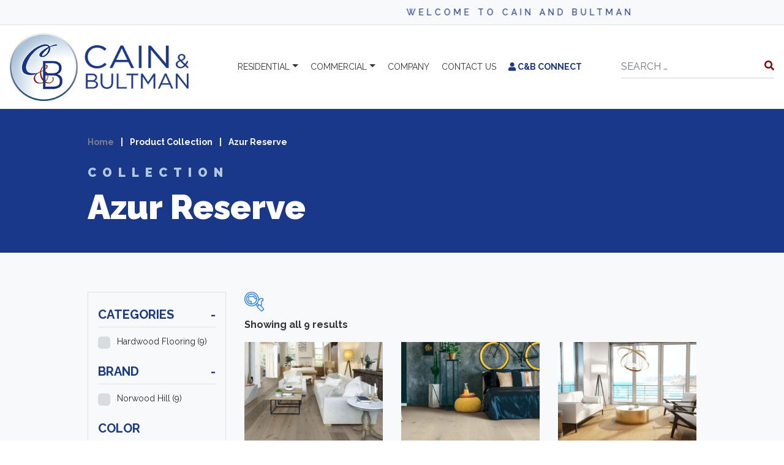

--- FILE ---
content_type: text/html; charset=UTF-8
request_url: https://www.cainbultman.com/main-collection/azur-reserve/
body_size: 14211
content:

<!DOCTYPE html>
<html lang="en-US">
<head>
			
					<!-- Google tag (gtag.js) -->
			<script async src="https://www.googletagmanager.com/gtag/js?id=UA-153081854-24"></script>
			<script>
				window.dataLayer = window.dataLayer || [];
				function gtag(){dataLayer.push(arguments);}
				gtag( 'js', new Date() );
				gtag( 'config', 'UA-153081854-24' );
			</script>
		
		
		
			
	<meta charset="UTF-8">
	<meta name="viewport" content="width=device-width, initial-scale=1, shrink-to-fit=no">
	<link rel="profile" href="http://gmpg.org/xfn/11">
	<meta name='robots' content='index, follow, max-image-preview:large, max-snippet:-1, max-video-preview:-1' />

	<!-- This site is optimized with the Yoast SEO plugin v26.8 - https://yoast.com/product/yoast-seo-wordpress/ -->
	<title>Azur Reserve | Cain &amp; Bultman, Inc. | Flooring Solutions</title>
	<link rel="canonical" href="https://www.cainbultman.com/main-collection/azur-reserve/" />
	<meta property="og:locale" content="en_US" />
	<meta property="og:type" content="article" />
	<meta property="og:title" content="Azur Reserve | Cain &amp; Bultman, Inc. | Flooring Solutions" />
	<meta property="og:url" content="https://www.cainbultman.com/main-collection/azur-reserve/" />
	<meta property="og:site_name" content="Cain &amp; Bultman, Inc." />
	<meta name="twitter:card" content="summary_large_image" />
	<script type="application/ld+json" class="yoast-schema-graph">{"@context":"https://schema.org","@graph":[{"@type":"CollectionPage","@id":"https://www.cainbultman.com/main-collection/azur-reserve/","url":"https://www.cainbultman.com/main-collection/azur-reserve/","name":"Azur Reserve | Cain & Bultman, Inc. | Flooring Solutions","isPartOf":{"@id":"https://www.cainbultman.com/#website"},"primaryImageOfPage":{"@id":"https://www.cainbultman.com/main-collection/azur-reserve/#primaryimage"},"image":{"@id":"https://www.cainbultman.com/main-collection/azur-reserve/#primaryimage"},"thumbnailUrl":"https://www.cainbultman.com/wp-content/uploads/2023/12/Alpes-Room-Scene.png","breadcrumb":{"@id":"https://www.cainbultman.com/main-collection/azur-reserve/#breadcrumb"},"inLanguage":"en-US"},{"@type":"ImageObject","inLanguage":"en-US","@id":"https://www.cainbultman.com/main-collection/azur-reserve/#primaryimage","url":"https://www.cainbultman.com/wp-content/uploads/2023/12/Alpes-Room-Scene.png","contentUrl":"https://www.cainbultman.com/wp-content/uploads/2023/12/Alpes-Room-Scene.png","width":1900,"height":1080},{"@type":"BreadcrumbList","@id":"https://www.cainbultman.com/main-collection/azur-reserve/#breadcrumb","itemListElement":[{"@type":"ListItem","position":1,"name":"Home","item":"https://www.cainbultman.com/"},{"@type":"ListItem","position":2,"name":"Azur Reserve"}]},{"@type":"WebSite","@id":"https://www.cainbultman.com/#website","url":"https://www.cainbultman.com/","name":"Cain &amp; Bultman, Inc.","description":"Partners in Business since 1924","publisher":{"@id":"https://www.cainbultman.com/#organization"},"potentialAction":[{"@type":"SearchAction","target":{"@type":"EntryPoint","urlTemplate":"https://www.cainbultman.com/?s={search_term_string}"},"query-input":{"@type":"PropertyValueSpecification","valueRequired":true,"valueName":"search_term_string"}}],"inLanguage":"en-US"},{"@type":"Organization","@id":"https://www.cainbultman.com/#organization","name":"Cain & Bultman, Inc.","url":"https://www.cainbultman.com/","logo":{"@type":"ImageObject","inLanguage":"en-US","@id":"https://www.cainbultman.com/#/schema/logo/image/","url":"https://www.cainbultman.com/wp-content/uploads/2025/09/CB_Logo_OPT.png","contentUrl":"https://www.cainbultman.com/wp-content/uploads/2025/09/CB_Logo_OPT.png","width":380,"height":144,"caption":"Cain & Bultman, Inc."},"image":{"@id":"https://www.cainbultman.com/#/schema/logo/image/"}}]}</script>
	<!-- / Yoast SEO plugin. -->


<link rel='dns-prefetch' href='//www.roomvo.com' />
<link rel="alternate" type="application/rss+xml" title="Cain &amp; Bultman, Inc. &raquo; Feed" href="https://www.cainbultman.com/feed/" />
<link rel="alternate" type="application/rss+xml" title="Cain &amp; Bultman, Inc. &raquo; Comments Feed" href="https://www.cainbultman.com/comments/feed/" />
<link rel="alternate" type="application/rss+xml" title="Cain &amp; Bultman, Inc. &raquo; Azur Reserve Collection Feed" href="https://www.cainbultman.com/main-collection/azur-reserve/feed/" />
<style id='wp-img-auto-sizes-contain-inline-css'>
img:is([sizes=auto i],[sizes^="auto," i]){contain-intrinsic-size:3000px 1500px}
/*# sourceURL=wp-img-auto-sizes-contain-inline-css */
</style>
<style id='classic-theme-styles-inline-css'>
/*! This file is auto-generated */
.wp-block-button__link{color:#fff;background-color:#32373c;border-radius:9999px;box-shadow:none;text-decoration:none;padding:calc(.667em + 2px) calc(1.333em + 2px);font-size:1.125em}.wp-block-file__button{background:#32373c;color:#fff;text-decoration:none}
/*# sourceURL=/wp-includes/css/classic-themes.min.css */
</style>
<link rel='stylesheet' id='woof-css' href='https://www.cainbultman.com/wp-content/plugins/woocommerce-products-filter/css/front.css?ver=2.2.9.4' media='all' />
<style id='woof-inline-css'>

.woof_products_top_panel li span, .woof_products_top_panel2 li span{background: url(https://www.cainbultman.com/wp-content/plugins/woocommerce-products-filter/img/delete.png);background-size: 14px 14px;background-repeat: no-repeat;background-position: right;}
.woof_edit_view{
                    display: none;
                }

/*# sourceURL=woof-inline-css */
</style>
<link rel='stylesheet' id='chosen-drop-down-css' href='https://www.cainbultman.com/wp-content/plugins/woocommerce-products-filter/js/chosen/chosen.min.css?ver=2.2.9.4' media='all' />
<link rel='stylesheet' id='icheck-jquery-color-css' href='https://www.cainbultman.com/wp-content/plugins/woocommerce-products-filter/js/icheck/skins/flat/red.css?ver=2.2.9.4' media='all' />
<link rel='stylesheet' id='woocommerce-layout-css' href='https://www.cainbultman.com/wp-content/plugins/woocommerce/assets/css/woocommerce-layout.css?ver=10.4.3' media='all' />
<link rel='stylesheet' id='woocommerce-smallscreen-css' href='https://www.cainbultman.com/wp-content/plugins/woocommerce/assets/css/woocommerce-smallscreen.css?ver=10.4.3' media='only screen and (max-width: 768px)' />
<link rel='stylesheet' id='woocommerce-general-css' href='https://www.cainbultman.com/wp-content/plugins/woocommerce/assets/css/woocommerce.css?ver=10.4.3' media='all' />
<link rel='stylesheet' id='jm-understrap-styles-css' href='https://www.cainbultman.com/wp-content/themes/jm-understrap-child/assets/dist/css/child-theme.css?ver=1768929637' media='all' />
<script src="https://www.cainbultman.com/wp-includes/js/jquery/jquery.min.js?ver=3.7.1" id="jquery-core-js"></script>
<script src="https://www.cainbultman.com/wp-includes/js/jquery/jquery-migrate.min.js?ver=3.4.1" id="jquery-migrate-js"></script>
<script src="https://www.cainbultman.com/wp-content/plugins/woocommerce/assets/js/jquery-blockui/jquery.blockUI.min.js?ver=2.7.0-wc.10.4.3" id="wc-jquery-blockui-js" defer data-wp-strategy="defer"></script>
<script id="wc-add-to-cart-js-extra">
var wc_add_to_cart_params = {"ajax_url":"/wp-admin/admin-ajax.php","wc_ajax_url":"/?wc-ajax=%%endpoint%%","i18n_view_cart":"View cart","cart_url":"https://www.cainbultman.com/cart/","is_cart":"","cart_redirect_after_add":"no"};
//# sourceURL=wc-add-to-cart-js-extra
</script>
<script src="https://www.cainbultman.com/wp-content/plugins/woocommerce/assets/js/frontend/add-to-cart.min.js?ver=10.4.3" id="wc-add-to-cart-js" defer data-wp-strategy="defer"></script>
<script src="https://www.cainbultman.com/wp-content/plugins/woocommerce/assets/js/js-cookie/js.cookie.min.js?ver=2.1.4-wc.10.4.3" id="wc-js-cookie-js" defer data-wp-strategy="defer"></script>
<script id="woocommerce-js-extra">
var woocommerce_params = {"ajax_url":"/wp-admin/admin-ajax.php","wc_ajax_url":"/?wc-ajax=%%endpoint%%","i18n_password_show":"Show password","i18n_password_hide":"Hide password"};
//# sourceURL=woocommerce-js-extra
</script>
<script src="https://www.cainbultman.com/wp-content/plugins/woocommerce/assets/js/frontend/woocommerce.min.js?ver=10.4.3" id="woocommerce-js" defer data-wp-strategy="defer"></script>
<script async id="roomvoAssistant" data-locale="en-us" data-position="bottom-right" src="https://www.roomvo.com/static/scripts/b2b/common/assistant.js?ver=2" id="roomvo-assistant-js"></script>
<link rel="https://api.w.org/" href="https://www.cainbultman.com/wp-json/" /><link rel="EditURI" type="application/rsd+xml" title="RSD" href="https://www.cainbultman.com/xmlrpc.php?rsd" />
<meta name="mobile-web-app-capable" content="yes">
<meta name="apple-mobile-web-app-capable" content="yes">
<meta name="apple-mobile-web-app-title" content="Cain &amp; Bultman, Inc. - Partners in Business since 1924">
	<noscript><style>.woocommerce-product-gallery{ opacity: 1 !important; }</style></noscript>
	<link rel="icon" href="https://www.cainbultman.com/wp-content/uploads/2025/09/CB_favicon.png" sizes="32x32" />
<link rel="icon" href="https://www.cainbultman.com/wp-content/uploads/2025/09/CB_favicon.png" sizes="192x192" />
<link rel="apple-touch-icon" href="https://www.cainbultman.com/wp-content/uploads/2025/09/CB_favicon.png" />
<meta name="msapplication-TileImage" content="https://www.cainbultman.com/wp-content/uploads/2025/09/CB_favicon.png" />
<style id='wp-block-heading-inline-css'>
h1:where(.wp-block-heading).has-background,h2:where(.wp-block-heading).has-background,h3:where(.wp-block-heading).has-background,h4:where(.wp-block-heading).has-background,h5:where(.wp-block-heading).has-background,h6:where(.wp-block-heading).has-background{padding:1.25em 2.375em}h1.has-text-align-left[style*=writing-mode]:where([style*=vertical-lr]),h1.has-text-align-right[style*=writing-mode]:where([style*=vertical-rl]),h2.has-text-align-left[style*=writing-mode]:where([style*=vertical-lr]),h2.has-text-align-right[style*=writing-mode]:where([style*=vertical-rl]),h3.has-text-align-left[style*=writing-mode]:where([style*=vertical-lr]),h3.has-text-align-right[style*=writing-mode]:where([style*=vertical-rl]),h4.has-text-align-left[style*=writing-mode]:where([style*=vertical-lr]),h4.has-text-align-right[style*=writing-mode]:where([style*=vertical-rl]),h5.has-text-align-left[style*=writing-mode]:where([style*=vertical-lr]),h5.has-text-align-right[style*=writing-mode]:where([style*=vertical-rl]),h6.has-text-align-left[style*=writing-mode]:where([style*=vertical-lr]),h6.has-text-align-right[style*=writing-mode]:where([style*=vertical-rl]){rotate:180deg}
/*# sourceURL=https://www.cainbultman.com/wp-includes/blocks/heading/style.min.css */
</style>
<style id='wp-block-paragraph-inline-css'>
.is-small-text{font-size:.875em}.is-regular-text{font-size:1em}.is-large-text{font-size:2.25em}.is-larger-text{font-size:3em}.has-drop-cap:not(:focus):first-letter{float:left;font-size:8.4em;font-style:normal;font-weight:100;line-height:.68;margin:.05em .1em 0 0;text-transform:uppercase}body.rtl .has-drop-cap:not(:focus):first-letter{float:none;margin-left:.1em}p.has-drop-cap.has-background{overflow:hidden}:root :where(p.has-background){padding:1.25em 2.375em}:where(p.has-text-color:not(.has-link-color)) a{color:inherit}p.has-text-align-left[style*="writing-mode:vertical-lr"],p.has-text-align-right[style*="writing-mode:vertical-rl"]{rotate:180deg}
/*# sourceURL=https://www.cainbultman.com/wp-includes/blocks/paragraph/style.min.css */
</style>
<link rel='stylesheet' id='wc-blocks-style-css' href='https://www.cainbultman.com/wp-content/plugins/woocommerce/assets/client/blocks/wc-blocks.css?ver=wc-10.4.3' media='all' />
<style id='global-styles-inline-css'>
:root{--wp--preset--aspect-ratio--square: 1;--wp--preset--aspect-ratio--4-3: 4/3;--wp--preset--aspect-ratio--3-4: 3/4;--wp--preset--aspect-ratio--3-2: 3/2;--wp--preset--aspect-ratio--2-3: 2/3;--wp--preset--aspect-ratio--16-9: 16/9;--wp--preset--aspect-ratio--9-16: 9/16;--wp--preset--color--black: #000000;--wp--preset--color--cyan-bluish-gray: #abb8c3;--wp--preset--color--white: #fff;--wp--preset--color--pale-pink: #f78da7;--wp--preset--color--vivid-red: #cf2e2e;--wp--preset--color--luminous-vivid-orange: #ff6900;--wp--preset--color--luminous-vivid-amber: #fcb900;--wp--preset--color--light-green-cyan: #7bdcb5;--wp--preset--color--vivid-green-cyan: #00d084;--wp--preset--color--pale-cyan-blue: #8ed1fc;--wp--preset--color--vivid-cyan-blue: #0693e3;--wp--preset--color--vivid-purple: #9b51e0;--wp--preset--color--blue: #007bff;--wp--preset--color--indigo: #6610f2;--wp--preset--color--purple: #5533ff;--wp--preset--color--pink: #e83e8c;--wp--preset--color--red: #dc3545;--wp--preset--color--orange: #fd7e14;--wp--preset--color--yellow: #ffc107;--wp--preset--color--green: #28a745;--wp--preset--color--teal: #20c997;--wp--preset--color--cyan: #17a2b8;--wp--preset--color--gray: #6c757d;--wp--preset--color--gray-dark: #343a40;--wp--preset--gradient--vivid-cyan-blue-to-vivid-purple: linear-gradient(135deg,rgb(6,147,227) 0%,rgb(155,81,224) 100%);--wp--preset--gradient--light-green-cyan-to-vivid-green-cyan: linear-gradient(135deg,rgb(122,220,180) 0%,rgb(0,208,130) 100%);--wp--preset--gradient--luminous-vivid-amber-to-luminous-vivid-orange: linear-gradient(135deg,rgb(252,185,0) 0%,rgb(255,105,0) 100%);--wp--preset--gradient--luminous-vivid-orange-to-vivid-red: linear-gradient(135deg,rgb(255,105,0) 0%,rgb(207,46,46) 100%);--wp--preset--gradient--very-light-gray-to-cyan-bluish-gray: linear-gradient(135deg,rgb(238,238,238) 0%,rgb(169,184,195) 100%);--wp--preset--gradient--cool-to-warm-spectrum: linear-gradient(135deg,rgb(74,234,220) 0%,rgb(151,120,209) 20%,rgb(207,42,186) 40%,rgb(238,44,130) 60%,rgb(251,105,98) 80%,rgb(254,248,76) 100%);--wp--preset--gradient--blush-light-purple: linear-gradient(135deg,rgb(255,206,236) 0%,rgb(152,150,240) 100%);--wp--preset--gradient--blush-bordeaux: linear-gradient(135deg,rgb(254,205,165) 0%,rgb(254,45,45) 50%,rgb(107,0,62) 100%);--wp--preset--gradient--luminous-dusk: linear-gradient(135deg,rgb(255,203,112) 0%,rgb(199,81,192) 50%,rgb(65,88,208) 100%);--wp--preset--gradient--pale-ocean: linear-gradient(135deg,rgb(255,245,203) 0%,rgb(182,227,212) 50%,rgb(51,167,181) 100%);--wp--preset--gradient--electric-grass: linear-gradient(135deg,rgb(202,248,128) 0%,rgb(113,206,126) 100%);--wp--preset--gradient--midnight: linear-gradient(135deg,rgb(2,3,129) 0%,rgb(40,116,252) 100%);--wp--preset--font-size--small: 13px;--wp--preset--font-size--medium: 20px;--wp--preset--font-size--large: 36px;--wp--preset--font-size--x-large: 42px;--wp--preset--spacing--20: 0.44rem;--wp--preset--spacing--30: 0.67rem;--wp--preset--spacing--40: 1rem;--wp--preset--spacing--50: 1.5rem;--wp--preset--spacing--60: 2.25rem;--wp--preset--spacing--70: 3.38rem;--wp--preset--spacing--80: 5.06rem;--wp--preset--shadow--natural: 6px 6px 9px rgba(0, 0, 0, 0.2);--wp--preset--shadow--deep: 12px 12px 50px rgba(0, 0, 0, 0.4);--wp--preset--shadow--sharp: 6px 6px 0px rgba(0, 0, 0, 0.2);--wp--preset--shadow--outlined: 6px 6px 0px -3px rgb(255, 255, 255), 6px 6px rgb(0, 0, 0);--wp--preset--shadow--crisp: 6px 6px 0px rgb(0, 0, 0);}:where(.is-layout-flex){gap: 0.5em;}:where(.is-layout-grid){gap: 0.5em;}body .is-layout-flex{display: flex;}.is-layout-flex{flex-wrap: wrap;align-items: center;}.is-layout-flex > :is(*, div){margin: 0;}body .is-layout-grid{display: grid;}.is-layout-grid > :is(*, div){margin: 0;}:where(.wp-block-columns.is-layout-flex){gap: 2em;}:where(.wp-block-columns.is-layout-grid){gap: 2em;}:where(.wp-block-post-template.is-layout-flex){gap: 1.25em;}:where(.wp-block-post-template.is-layout-grid){gap: 1.25em;}.has-black-color{color: var(--wp--preset--color--black) !important;}.has-cyan-bluish-gray-color{color: var(--wp--preset--color--cyan-bluish-gray) !important;}.has-white-color{color: var(--wp--preset--color--white) !important;}.has-pale-pink-color{color: var(--wp--preset--color--pale-pink) !important;}.has-vivid-red-color{color: var(--wp--preset--color--vivid-red) !important;}.has-luminous-vivid-orange-color{color: var(--wp--preset--color--luminous-vivid-orange) !important;}.has-luminous-vivid-amber-color{color: var(--wp--preset--color--luminous-vivid-amber) !important;}.has-light-green-cyan-color{color: var(--wp--preset--color--light-green-cyan) !important;}.has-vivid-green-cyan-color{color: var(--wp--preset--color--vivid-green-cyan) !important;}.has-pale-cyan-blue-color{color: var(--wp--preset--color--pale-cyan-blue) !important;}.has-vivid-cyan-blue-color{color: var(--wp--preset--color--vivid-cyan-blue) !important;}.has-vivid-purple-color{color: var(--wp--preset--color--vivid-purple) !important;}.has-black-background-color{background-color: var(--wp--preset--color--black) !important;}.has-cyan-bluish-gray-background-color{background-color: var(--wp--preset--color--cyan-bluish-gray) !important;}.has-white-background-color{background-color: var(--wp--preset--color--white) !important;}.has-pale-pink-background-color{background-color: var(--wp--preset--color--pale-pink) !important;}.has-vivid-red-background-color{background-color: var(--wp--preset--color--vivid-red) !important;}.has-luminous-vivid-orange-background-color{background-color: var(--wp--preset--color--luminous-vivid-orange) !important;}.has-luminous-vivid-amber-background-color{background-color: var(--wp--preset--color--luminous-vivid-amber) !important;}.has-light-green-cyan-background-color{background-color: var(--wp--preset--color--light-green-cyan) !important;}.has-vivid-green-cyan-background-color{background-color: var(--wp--preset--color--vivid-green-cyan) !important;}.has-pale-cyan-blue-background-color{background-color: var(--wp--preset--color--pale-cyan-blue) !important;}.has-vivid-cyan-blue-background-color{background-color: var(--wp--preset--color--vivid-cyan-blue) !important;}.has-vivid-purple-background-color{background-color: var(--wp--preset--color--vivid-purple) !important;}.has-black-border-color{border-color: var(--wp--preset--color--black) !important;}.has-cyan-bluish-gray-border-color{border-color: var(--wp--preset--color--cyan-bluish-gray) !important;}.has-white-border-color{border-color: var(--wp--preset--color--white) !important;}.has-pale-pink-border-color{border-color: var(--wp--preset--color--pale-pink) !important;}.has-vivid-red-border-color{border-color: var(--wp--preset--color--vivid-red) !important;}.has-luminous-vivid-orange-border-color{border-color: var(--wp--preset--color--luminous-vivid-orange) !important;}.has-luminous-vivid-amber-border-color{border-color: var(--wp--preset--color--luminous-vivid-amber) !important;}.has-light-green-cyan-border-color{border-color: var(--wp--preset--color--light-green-cyan) !important;}.has-vivid-green-cyan-border-color{border-color: var(--wp--preset--color--vivid-green-cyan) !important;}.has-pale-cyan-blue-border-color{border-color: var(--wp--preset--color--pale-cyan-blue) !important;}.has-vivid-cyan-blue-border-color{border-color: var(--wp--preset--color--vivid-cyan-blue) !important;}.has-vivid-purple-border-color{border-color: var(--wp--preset--color--vivid-purple) !important;}.has-vivid-cyan-blue-to-vivid-purple-gradient-background{background: var(--wp--preset--gradient--vivid-cyan-blue-to-vivid-purple) !important;}.has-light-green-cyan-to-vivid-green-cyan-gradient-background{background: var(--wp--preset--gradient--light-green-cyan-to-vivid-green-cyan) !important;}.has-luminous-vivid-amber-to-luminous-vivid-orange-gradient-background{background: var(--wp--preset--gradient--luminous-vivid-amber-to-luminous-vivid-orange) !important;}.has-luminous-vivid-orange-to-vivid-red-gradient-background{background: var(--wp--preset--gradient--luminous-vivid-orange-to-vivid-red) !important;}.has-very-light-gray-to-cyan-bluish-gray-gradient-background{background: var(--wp--preset--gradient--very-light-gray-to-cyan-bluish-gray) !important;}.has-cool-to-warm-spectrum-gradient-background{background: var(--wp--preset--gradient--cool-to-warm-spectrum) !important;}.has-blush-light-purple-gradient-background{background: var(--wp--preset--gradient--blush-light-purple) !important;}.has-blush-bordeaux-gradient-background{background: var(--wp--preset--gradient--blush-bordeaux) !important;}.has-luminous-dusk-gradient-background{background: var(--wp--preset--gradient--luminous-dusk) !important;}.has-pale-ocean-gradient-background{background: var(--wp--preset--gradient--pale-ocean) !important;}.has-electric-grass-gradient-background{background: var(--wp--preset--gradient--electric-grass) !important;}.has-midnight-gradient-background{background: var(--wp--preset--gradient--midnight) !important;}.has-small-font-size{font-size: var(--wp--preset--font-size--small) !important;}.has-medium-font-size{font-size: var(--wp--preset--font-size--medium) !important;}.has-large-font-size{font-size: var(--wp--preset--font-size--large) !important;}.has-x-large-font-size{font-size: var(--wp--preset--font-size--x-large) !important;}
/*# sourceURL=global-styles-inline-css */
</style>
</head>

<body class="archive tax-pa_main-collection term-azur-reserve term-1008 wp-custom-logo wp-embed-responsive wp-theme-understrap wp-child-theme-jm-understrap-child theme-understrap woocommerce woocommerce-page woocommerce-no-js flooring-template hfeed understrap-no-sidebar">

	
	
<div class="site" id="page">
	
	<!-- scrolling banner -->
	 <div class="scrolling-banner">
        <!--div class="scrolling-text">C&B Connect will be down November 9th</div--> 
		<div class="scrolling-text">Welcome to Cain and Bultman</div>
		<style>
			.scrolling-banner { background-color: #f8f9fa; border-bottom: 1px solid #dee2e6; padding: 8px 0; overflow: hidden; white-space: nowrap; position: relative; }
			.scrolling-text {display: inline-block;padding-left: 100%;animation: scroll-text 15s linear infinite;font-weight: 500;color: #19388a; font-size: 14px;letter-spacing: 5px;text-transform: uppercase;}
			@keyframes scroll-text {
				0% {transform: translateX(0);}
				100% {transform: translateX(-100%);}
			}
	        /* .scrolling-banner:hover .scrolling-text {animation-play-state: paused;} */
		</style>
    </div>

	<!-- The Navbar Area -->
	<div id="wrapper-navbar" itemscope itemtype="http://schema.org/WebSite">

		<a class="skip-link sr-only sr-only-focusable" href="#content">Skip to content</a>

		<div class="red_banner">
			<marquee direction="left" onmouseover="this.stop()" onmouseout="this.start()" behavior="scroll" scrollamount="5" scrolldelay="50">
				<span>
				</span>
			</marquee>
		</div>

		<nav class="navbar navbar-expand-md navbar-dark bg-primary">

			
				<!-- Your site title as branding in the menu -->
				<a href="https://www.cainbultman.com/" class="navbar-brand custom-logo-link" rel="home"><img width="380" height="144" src="https://www.cainbultman.com/wp-content/uploads/2025/09/CB_Logo_OPT.png" class="img-fluid" alt="Cain &amp; Bultman, Inc." decoding="async" fetchpriority="high" srcset="https://www.cainbultman.com/wp-content/uploads/2025/09/CB_Logo_OPT.png 380w, https://www.cainbultman.com/wp-content/uploads/2025/09/CB_Logo_OPT-300x114.png 300w" sizes="(max-width: 380px) 100vw, 380px" /></a><!-- end custom logo -->

				<button class="navbar-toggler collapsed" type="button" data-toggle="collapse" data-target="#navbarNavDropdown" aria-controls="navbarNavDropdown" aria-expanded="false" aria-label="Toggle navigation">
					<span class="navbar-toggler-bar"></span>
					<span class="navbar-toggler-bar"></span>
					<span class="navbar-toggler-bar"></span>
					<span class="navbar-toggler-label">Menu</span>
				</button>

				<!-- The WordPress Menu goes here -->
				<div id="navbarNavDropdown" class="collapse navbar-collapse"><ul id="main-menu" class="navbar-nav m-auto"><li itemscope="itemscope" itemtype="https://www.schema.org/SiteNavigationElement" id="menu-item-15501" class="menu-item menu-item-type-taxonomy menu-item-object-product_cat menu-item-has-children dropdown menu-item-15501 nav-item"><a title="Residential" href="#" data-toggle="dropdown" data-bs-toggle="dropdown" aria-haspopup="true" aria-expanded="false" class="dropdown-toggle nav-link" id="menu-item-dropdown-15501">Residential</a>
<ul class="dropdown-menu" aria-labelledby="menu-item-dropdown-15501" >
	<li itemscope="itemscope" itemtype="https://www.schema.org/SiteNavigationElement" id="menu-item-15500" class="menu-item menu-item-type-post_type menu-item-object-page menu-item-15500 nav-item"><a title="Residential" href="https://www.cainbultman.com/residential/" class="dropdown-item">Residential</a></li>
	<li itemscope="itemscope" itemtype="https://www.schema.org/SiteNavigationElement" id="menu-item-730" class="menu-item menu-item-type-custom menu-item-object-custom menu-item-730 nav-item"><a title="Hardwood Flooring" href="/shop/?swoof=1&#038;pa_application-filter=residential&#038;product_cat=hardwood-flooring" class="dropdown-item">Hardwood Flooring</a></li>
	<li itemscope="itemscope" itemtype="https://www.schema.org/SiteNavigationElement" id="menu-item-731" class="menu-item menu-item-type-custom menu-item-object-custom menu-item-731 nav-item"><a title="Installation Products" href="/shop/?swoof=1&#038;pa_application-filter=residential&#038;product_cat=installation-supplies" class="dropdown-item">Installation Products</a></li>
	<li itemscope="itemscope" itemtype="https://www.schema.org/SiteNavigationElement" id="menu-item-733" class="menu-item menu-item-type-custom menu-item-object-custom menu-item-733 nav-item"><a title="Luxury Vinyl Flooring" href="/shop/?swoof=1&#038;pa_application-filter=residential&#038;product_cat=luxury-vinyl-flooring" class="dropdown-item">Luxury Vinyl Flooring</a></li>
	<li itemscope="itemscope" itemtype="https://www.schema.org/SiteNavigationElement" id="menu-item-735" class="menu-item menu-item-type-custom menu-item-object-custom menu-item-735 nav-item"><a title="Rigid Core Flooring" href="/shop/?swoof=1&#038;pa_application-filter=residential&#038;product_cat=rigid-core-flooring" class="dropdown-item">Rigid Core Flooring</a></li>
	<li itemscope="itemscope" itemtype="https://www.schema.org/SiteNavigationElement" id="menu-item-5559" class="menu-item menu-item-type-custom menu-item-object-custom menu-item-5559 nav-item"><a title="Sheet Vinyl Flooring" href="/shop/?swoof=1&#038;pa_application-filter=residential&#038;product_cat=sheet-vinyl-flooring" class="dropdown-item">Sheet Vinyl Flooring</a></li>
	<li itemscope="itemscope" itemtype="https://www.schema.org/SiteNavigationElement" id="menu-item-732" class="menu-item menu-item-type-custom menu-item-object-custom menu-item-732 nav-item"><a title="Laminate Flooring" href="/shop/?swoof=1&#038;pa_application-filter=residential&#038;product_cat=laminate-flooring" class="dropdown-item">Laminate Flooring</a></li>
</ul>
</li>
<li itemscope="itemscope" itemtype="https://www.schema.org/SiteNavigationElement" id="menu-item-15502" class="menu-item menu-item-type-post_type menu-item-object-page menu-item-has-children dropdown menu-item-15502 nav-item"><a title="Commercial" href="#" data-toggle="dropdown" data-bs-toggle="dropdown" aria-haspopup="true" aria-expanded="false" class="dropdown-toggle nav-link" id="menu-item-dropdown-15502">Commercial</a>
<ul class="dropdown-menu" aria-labelledby="menu-item-dropdown-15502" >
	<li itemscope="itemscope" itemtype="https://www.schema.org/SiteNavigationElement" id="menu-item-15503" class="menu-item menu-item-type-post_type menu-item-object-page menu-item-15503 nav-item"><a title="Commercial" href="https://www.cainbultman.com/commercial/" class="dropdown-item">Commercial</a></li>
	<li itemscope="itemscope" itemtype="https://www.schema.org/SiteNavigationElement" id="menu-item-6076" class="menu-item menu-item-type-custom menu-item-object-custom menu-item-6076 nav-item"><a title="Installation Supplies" href="/shop/?swoof=1&#038;pa_application-filter=commercial&#038;product_cat=installation-supplies" class="dropdown-item">Installation Supplies</a></li>
	<li itemscope="itemscope" itemtype="https://www.schema.org/SiteNavigationElement" id="menu-item-6765" class="menu-item menu-item-type-custom menu-item-object-custom menu-item-6765 nav-item"><a title="Luxury Vinyl Flooring" href="/shop/?swoof=1&#038;pa_application-filter=commercial&#038;product_cat=luxury-vinyl-flooring" class="dropdown-item">Luxury Vinyl Flooring</a></li>
	<li itemscope="itemscope" itemtype="https://www.schema.org/SiteNavigationElement" id="menu-item-6078" class="menu-item menu-item-type-custom menu-item-object-custom menu-item-6078 nav-item"><a title="Rubber Flooring" href="/shop/?swoof=1&#038;pa_application-filter=commercial&#038;product_cat=rubber-flooring" class="dropdown-item">Rubber Flooring</a></li>
	<li itemscope="itemscope" itemtype="https://www.schema.org/SiteNavigationElement" id="menu-item-6079" class="menu-item menu-item-type-custom menu-item-object-custom menu-item-6079 nav-item"><a title="Sheet Vinyl Flooring" href="/shop/?swoof=1&#038;pa_application-filter=commercial&#038;product_cat=sheet-vinyl-flooring" class="dropdown-item">Sheet Vinyl Flooring</a></li>
	<li itemscope="itemscope" itemtype="https://www.schema.org/SiteNavigationElement" id="menu-item-6080" class="menu-item menu-item-type-custom menu-item-object-custom menu-item-6080 nav-item"><a title="VCT Flooring" href="/shop/?swoof=1&#038;pa_application-filter=commercial&#038;product_cat=vct-flooring" class="dropdown-item">VCT Flooring</a></li>
	<li itemscope="itemscope" itemtype="https://www.schema.org/SiteNavigationElement" id="menu-item-6081" class="menu-item menu-item-type-custom menu-item-object-custom menu-item-6081 nav-item"><a title="Wall Base" href="/shop/?swoof=1&#038;pa_application-filter=commercial&#038;pa_main-collection=traditional-vinyl-080,traditional-vinyl-1-8,dura-cove-rubber-base,perceptions,tightlock,vent-cove" class="dropdown-item">Wall Base</a></li>
	<li itemscope="itemscope" itemtype="https://www.schema.org/SiteNavigationElement" id="menu-item-13950" class="menu-item menu-item-type-custom menu-item-object-custom menu-item-13950 nav-item"><a title="In-Stock Brochure" target="_blank" rel="noopener noreferrer" href="/jm-resources/tech-docs/brochure/C%26B_InventoryBrochure.pdf" class="dropdown-item">In-Stock Brochure</a></li>
</ul>
</li>
<li itemscope="itemscope" itemtype="https://www.schema.org/SiteNavigationElement" id="menu-item-741" class="menu-item menu-item-type-post_type menu-item-object-page menu-item-741 nav-item"><a title="Company" href="https://www.cainbultman.com/about/" class="nav-link">Company</a></li>
<li itemscope="itemscope" itemtype="https://www.schema.org/SiteNavigationElement" id="menu-item-33" class="menu-item menu-item-type-post_type menu-item-object-page menu-item-33 nav-item"><a title="Contact Us" href="https://www.cainbultman.com/contact-us/" class="nav-link">Contact <span>Us</span></a></li>
<li itemscope="itemscope" itemtype="https://www.schema.org/SiteNavigationElement" id="menu-item-34" class="menu-item menu-item-type-custom menu-item-object-custom menu-item-34 nav-item"><a title=" C&amp;B Connect" target="_blank" rel="noopener noreferrer" href="https://portal.cain-bultman.com/danciko/d25/" class="nav-link"><i class="fas fa-user"></i> C&#038;B Connect</a></li>
</ul></div>
				<div class="search-form-container">
					
<form method="get" id="searchform" action="https://www.cainbultman.com/" role="search">
	<label class="sr-only" for="s">Search</label>
	<div class="input-group">
		<input class="field form-control" id="s" name="s" type="text"
			placeholder="Search &hellip;" value="">
		<span class="input-group-append">
			<button class="submit btn btn-primary" id="searchsubmit" type="submit">
				<i class="fas fa-search"></i>
			</button>
		</span>
	</div>
</form>
				</div>

			
		</nav><!-- .site-navigation -->

	</div><!-- #wrapper-navbar end -->

<header class="woocommerce-products-header">
    <div class="container-fluid">
        <div class="row">
                        <div class="col-xl">
                <div class="woocommerce-products-header__inner">
                    <nav class="woocommerce-breadcrumb" aria-label="Breadcrumb"><a href="https://www.cainbultman.com">Home</a> <span class="wc-breadcrumb-delimiter">|</span> Product Collection <span class="wc-breadcrumb-delimiter">|</span> Azur Reserve</nav>
                    <p class="woocommerce-products-header__secondary-heading">Collection</p>

                                            <h1 class="woocommerce-products-header__title page-title">Azur Reserve</h1>
                    
                                    </div>
            </div>
        </div>
    </div>
</header>

<div class="wrapper" id="woocommerce-wrapper"><div class="container-fluid" id="content" tabindex="-1"><div class="row">
    <div class="col-md-3 widget-area" id="wc-left-sidebar" role="complementary">

<aside id="woof_widget-3" class="widget WOOF_Widget">        <div class="widget widget-woof">
            

            
            




            <div class="woof woof_sid woof_sid_widget " data-sid="widget" data-shortcode="woof sid=&#039;widget&#039; mobile_mode=&#039;0&#039; autosubmit=&#039;1&#039; start_filtering_btn=&#039;0&#039; price_filter=&#039;0&#039; redirect=&#039;&#039; ajax_redraw=&#039;0&#039; btn_position=&#039;b&#039; dynamic_recount=&#039;1&#039; " data-redirect="" data-autosubmit="1" data-ajax-redraw="0">
                                
                <!--- here is possible to drop html code which is never redraws by AJAX ---->
                
                <div class="woof_redraw_zone" data-woof-ver="2.2.9.4">
                                        
                                            
                
                

                

                                
                        <div data-css-class="woof_container_product_cat" class="woof_container woof_container_checkbox woof_container_product_cat woof_container_1 woof_container_categories">
            <div class="woof_container_overlay_item"></div>
            <div class="woof_container_inner woof_container_inner_categories">
                                            <h4>
                            Categories                                                                    <a href="javascript: void(0);" title="toggle" class="woof_front_toggle woof_front_toggle_opened" data-condition="opened">-</a>
                                        </h4>
                                                    <div class="woof_block_html_items" >
                            <ul class="woof_list woof_list_checkbox">
                                


            <li class="woof_term_2396 " >
                <input type="checkbox"  id="woof_2396_696fd23ad635f" class="woof_checkbox_term woof_checkbox_term_2396" data-tax="product_cat" name="hardwood-flooring" data-term-id="2396" value="2396"  />
                <label class="woof_checkbox_label " for="woof_2396_696fd23ad635f">Hardwood Flooring<span class="woof_checkbox_count">(9)</span></label>
                            <input type="hidden" value="Hardwood Flooring" data-anchor="woof_n_product_cat_hardwood-flooring" />

            </li>


                                                                                                
        </ul>
                        </div>
                        
                <input type="hidden" name="woof_t_product_cat" value="Product categories" /><!-- for red button search nav panel -->

            </div>
        </div>
                <div data-css-class="woof_container_pa_brand" class="woof_container woof_container_checkbox woof_container_pa_brand woof_container_2 woof_container_brand">
            <div class="woof_container_overlay_item"></div>
            <div class="woof_container_inner woof_container_inner_brand">
                                            <h4>
                            Brand                                                                    <a href="javascript: void(0);" title="toggle" class="woof_front_toggle woof_front_toggle_opened" data-condition="opened">-</a>
                                        </h4>
                                                    <div class="woof_block_html_items" >
                            <ul class="woof_list woof_list_checkbox">
                                                                    


            <li class="woof_term_1696 " >
                <input type="checkbox"  id="woof_1696_696fd23adab38" class="woof_checkbox_term woof_checkbox_term_1696" data-tax="pa_brand" name="norwood-hill" data-term-id="1696" value="1696"  />
                <label class="woof_checkbox_label " for="woof_1696_696fd23adab38">Norwood Hill<span class="woof_checkbox_count">(9)</span></label>
                            <input type="hidden" value="Norwood Hill" data-anchor="woof_n_pa_brand_norwood-hill" />

            </li>


                                                            
        </ul>
                        </div>
                        
                <input type="hidden" name="woof_t_pa_brand" value="Product Brand" /><!-- for red button search nav panel -->

            </div>
        </div>
                <div data-css-class="woof_container_pa_main-color" class="woof_container woof_container_checkbox woof_container_pa_main-color woof_container_3 woof_container_color">
            <div class="woof_container_overlay_item"></div>
            <div class="woof_container_inner woof_container_inner_color">
                                            <h4>
                            Color                                                                                    </h4>
                                                    <div class="woof_block_html_items" >
                            <ul class="woof_list woof_list_checkbox">
                                


            <li class="woof_term_470 " >
                <input type="checkbox"  id="woof_470_696fd23adc095" class="woof_checkbox_term woof_checkbox_term_470" data-tax="pa_main-color" name="dark" data-term-id="470" value="470"  />
                <label class="woof_checkbox_label " for="woof_470_696fd23adc095"><span class="woof-color-tag">
            <span class="woof-term-thumbnail"><img src="/wp-content/uploads/2022/05/Verona-Baranda-2.jpg" alt="Dark Thumbnail" width="100" />
</span>
            <span class="woof-term-name">Dark</span>
        </span><span class="woof_checkbox_count">(3)</span></label>
                            <input type="hidden" value="Dark" data-anchor="woof_n_pa_main-color_dark" />

            </li>


                        


            <li class="woof_term_468 " >
                <input type="checkbox"  id="woof_468_696fd23adc76b" class="woof_checkbox_term woof_checkbox_term_468" data-tax="pa_main-color" name="light" data-term-id="468" value="468"  />
                <label class="woof_checkbox_label " for="woof_468_696fd23adc76b"><span class="woof-color-tag">
            <span class="woof-term-thumbnail"><img src="/wp-content/uploads/2023/12/TTX_27151_FARMHOUSE-PINE-SUNLIGHT_SW_HiRes.jpg" alt="Light Thumbnail" width="100" />
</span>
            <span class="woof-term-name">Light</span>
        </span><span class="woof_checkbox_count">(4)</span></label>
                            <input type="hidden" value="Light" data-anchor="woof_n_pa_main-color_light" />

            </li>


                        


            <li class="woof_term_454 " >
                <input type="checkbox"  id="woof_454_696fd23adcc1f" class="woof_checkbox_term woof_checkbox_term_454" data-tax="pa_main-color" name="medium" data-term-id="454" value="454"  />
                <label class="woof_checkbox_label " for="woof_454_696fd23adcc1f"><span class="woof-color-tag">
            <span class="woof-term-thumbnail"><img src="/wp-content/uploads/2022/05/Verona-Caballero-3.jpg" alt="Medium Thumbnail" width="100" />
</span>
            <span class="woof-term-name">Medium</span>
        </span><span class="woof_checkbox_count">(2)</span></label>
                            <input type="hidden" value="Medium" data-anchor="woof_n_pa_main-color_medium" />

            </li>


                                                            


            <li class="woof_term_3719 " >
                <input type="checkbox"  id="woof_3719_696fd23addc2b" class="woof_checkbox_term woof_checkbox_term_3719" data-tax="pa_main-color" name="gray" data-term-id="3719" value="3719"  />
                <label class="woof_checkbox_label " for="woof_3719_696fd23addc2b"><span class="woof-color-tag">
            <span class="woof-term-thumbnail"><img src="/wp-content/uploads/2023/12/BRBW75L44EIR_DiffusedGray.jpg" alt="Warm Tan Thumbnail" width="100" />
</span>
            <span class="woof-term-name">Gray</span>
        </span><span class="woof_checkbox_count">(4)</span></label>
                            <input type="hidden" value="Gray" data-anchor="woof_n_pa_main-color_gray" />

            </li>


                        
        </ul>
                        </div>
                        
                <input type="hidden" name="woof_t_pa_main-color" value="Product Color" /><!-- for red button search nav panel -->

            </div>
        </div>
                <div data-css-class="woof_container_pa_application-filter" class="woof_container woof_container_checkbox woof_container_pa_application-filter woof_container_5 woof_container_application">
            <div class="woof_container_overlay_item"></div>
            <div class="woof_container_inner woof_container_inner_application">
                                            <h4>
                            Application                                                                    <a href="javascript: void(0);" title="toggle" class="woof_front_toggle woof_front_toggle_opened" data-condition="opened">-</a>
                                        </h4>
                                                    <div class="woof_block_html_items" >
                            <ul class="woof_list woof_list_checkbox">
                                            


            <li class="woof_term_2460 " >
                <input type="checkbox"  id="woof_2460_696fd23ade9c1" class="woof_checkbox_term woof_checkbox_term_2460" data-tax="pa_application-filter" name="residential" data-term-id="2460" value="2460"  />
                <label class="woof_checkbox_label " for="woof_2460_696fd23ade9c1">Residential<span class="woof_checkbox_count">(9)</span></label>
                            <input type="hidden" value="Residential" data-anchor="woof_n_pa_application-filter_residential" />

            </li>


            
        </ul>
                        </div>
                        
                <input type="hidden" name="woof_t_pa_application-filter" value="Product Application Filter" /><!-- for red button search nav panel -->

            </div>
        </div>
                <div data-css-class="woof_container_pa_main-height" class="woof_container woof_container_checkbox woof_container_pa_main-height woof_container_6 woof_container_height">
            <div class="woof_container_overlay_item"></div>
            <div class="woof_container_inner woof_container_inner_height">
                                            <h4>
                            Height                                                                    <a href="javascript: void(0);" title="toggle" class="woof_front_toggle woof_front_toggle_closed" data-condition="closed">+</a>
                                        </h4>
                                                    <div class="woof_block_html_items woof_closed_block woof_closed_block" >
                            <ul class="woof_list woof_list_checkbox">
                                                        
        </ul>
                        </div>
                        
                <input type="hidden" name="woof_t_pa_main-height" value="Product Height" /><!-- for red button search nav panel -->

            </div>
        </div>
                <div data-css-class="woof_container_pa_main-thickness" class="woof_container woof_container_checkbox woof_container_pa_main-thickness woof_container_7 woof_container_thickness">
            <div class="woof_container_overlay_item"></div>
            <div class="woof_container_inner woof_container_inner_thickness">
                                            <h4>
                            Thickness                                                                    <a href="javascript: void(0);" title="toggle" class="woof_front_toggle woof_front_toggle_closed" data-condition="closed">+</a>
                                        </h4>
                                                    <div class="woof_block_html_items woof_closed_block woof_closed_block" >
                            <ul class="woof_list woof_list_checkbox">
                                                                                                                                                                                                                                                                                                                    
        </ul>
                        </div>
                        
                <input type="hidden" name="woof_t_pa_main-thickness" value="Product Thickness" /><!-- for red button search nav panel -->

            </div>
        </div>
                <div data-css-class="woof_container_pa_main-wear-layer" class="woof_container woof_container_checkbox woof_container_pa_main-wear-layer woof_container_8 woof_container_wearlayer">
            <div class="woof_container_overlay_item"></div>
            <div class="woof_container_inner woof_container_inner_wearlayer">
                                            <h4>
                            Wear Layer                                                                    <a href="javascript: void(0);" title="toggle" class="woof_front_toggle woof_front_toggle_closed" data-condition="closed">+</a>
                                        </h4>
                                                    <div class="woof_block_html_items woof_closed_block woof_closed_block" >
                            <ul class="woof_list woof_list_checkbox">
                                                                                                                                                                                                                                                        
        </ul>
                        </div>
                        
                <input type="hidden" name="woof_t_pa_main-wear-layer" value="Product Wear Layer" /><!-- for red button search nav panel -->

            </div>
        </div>
                <div data-css-class="woof_container_pa_shop-by" class="woof_container woof_container_checkbox woof_container_pa_shop-by woof_container_9 woof_container_shopby">
            <div class="woof_container_overlay_item"></div>
            <div class="woof_container_inner woof_container_inner_shopby">
                                            <h4>
                            Shop By                                                                    <a href="javascript: void(0);" title="toggle" class="woof_front_toggle woof_front_toggle_opened" data-condition="opened">-</a>
                                        </h4>
                                                    <div class="woof_block_html_items" >
                            <ul class="woof_list woof_list_checkbox">
                                                                    
        </ul>
                        </div>
                        
                <input type="hidden" name="woof_t_pa_shop-by" value="Product Shop By" /><!-- for red button search nav panel -->

            </div>
        </div>
        

                                <div class="woof_submit_search_form_container">
            
            
        </div>
        
                    


                </div>

            </div>



                    </div>
        </aside>
</div><!-- #wc-left-sidebar -->

<div class="col-md content-area" id="primary">
<main class="site-main" id="main">


    <div style="position: relative;">
                <a href="javascript:void(0);" class="woof_show_auto_form woof_btn_default "></a><br />
        <!-------------------- inline css for js anim ----------------------->
        <div class="woof_auto_show woof_overflow_hidden" style="opacity: 0; height: 1px;">
            <div class="woof_auto_show_indent woof_overflow_hidden">
                

            <div class="woof woof_sid woof_sid_auto_shortcode " data-sid="auto_shortcode" data-shortcode="woof sid=&#039;auto_shortcode&#039; autohide=&#039;1&#039; price_filter=&#039;0&#039; " data-redirect="" data-autosubmit="1" data-ajax-redraw="0">
                                
                <!--- here is possible to drop html code which is never redraws by AJAX ---->
                
                <div class="woof_redraw_zone" data-woof-ver="2.2.9.4">
                                        
                                            
                
                

                

                                
                        <div data-css-class="woof_container_product_cat" class="woof_container woof_container_checkbox woof_container_product_cat woof_container_1 woof_container_categories">
            <div class="woof_container_overlay_item"></div>
            <div class="woof_container_inner woof_container_inner_categories">
                                            <h4>
                            Categories                                                                    <a href="javascript: void(0);" title="toggle" class="woof_front_toggle woof_front_toggle_opened" data-condition="opened">-</a>
                                        </h4>
                                                    <div class="woof_block_html_items" >
                            <ul class="woof_list woof_list_checkbox">
                                


            <li class="woof_term_2396 " >
                <input type="checkbox"  id="woof_2396_696fd23aed839" class="woof_checkbox_term woof_checkbox_term_2396" data-tax="product_cat" name="hardwood-flooring" data-term-id="2396" value="2396"  />
                <label class="woof_checkbox_label " for="woof_2396_696fd23aed839">Hardwood Flooring<span class="woof_checkbox_count">(9)</span></label>
                            <input type="hidden" value="Hardwood Flooring" data-anchor="woof_n_product_cat_hardwood-flooring" />

            </li>


                                                                                                
        </ul>
                        </div>
                        
                <input type="hidden" name="woof_t_product_cat" value="Product categories" /><!-- for red button search nav panel -->

            </div>
        </div>
                <div data-css-class="woof_container_pa_brand" class="woof_container woof_container_checkbox woof_container_pa_brand woof_container_2 woof_container_brand">
            <div class="woof_container_overlay_item"></div>
            <div class="woof_container_inner woof_container_inner_brand">
                                            <h4>
                            Brand                                                                    <a href="javascript: void(0);" title="toggle" class="woof_front_toggle woof_front_toggle_opened" data-condition="opened">-</a>
                                        </h4>
                                                    <div class="woof_block_html_items" >
                            <ul class="woof_list woof_list_checkbox">
                                                                    


            <li class="woof_term_1696 " >
                <input type="checkbox"  id="woof_1696_696fd23af00ac" class="woof_checkbox_term woof_checkbox_term_1696" data-tax="pa_brand" name="norwood-hill" data-term-id="1696" value="1696"  />
                <label class="woof_checkbox_label " for="woof_1696_696fd23af00ac">Norwood Hill<span class="woof_checkbox_count">(9)</span></label>
                            <input type="hidden" value="Norwood Hill" data-anchor="woof_n_pa_brand_norwood-hill" />

            </li>


                                                            
        </ul>
                        </div>
                        
                <input type="hidden" name="woof_t_pa_brand" value="Product Brand" /><!-- for red button search nav panel -->

            </div>
        </div>
                <div data-css-class="woof_container_pa_main-color" class="woof_container woof_container_checkbox woof_container_pa_main-color woof_container_3 woof_container_color">
            <div class="woof_container_overlay_item"></div>
            <div class="woof_container_inner woof_container_inner_color">
                                            <h4>
                            Color                                                                                    </h4>
                                                    <div class="woof_block_html_items" >
                            <ul class="woof_list woof_list_checkbox">
                                


            <li class="woof_term_470 " >
                <input type="checkbox"  id="woof_470_696fd23af0b54" class="woof_checkbox_term woof_checkbox_term_470" data-tax="pa_main-color" name="dark" data-term-id="470" value="470"  />
                <label class="woof_checkbox_label " for="woof_470_696fd23af0b54"><span class="woof-color-tag">
            <span class="woof-term-thumbnail"><img src="/wp-content/uploads/2022/05/Verona-Baranda-2.jpg" alt="Dark Thumbnail" width="100" />
</span>
            <span class="woof-term-name">Dark</span>
        </span><span class="woof_checkbox_count">(3)</span></label>
                            <input type="hidden" value="Dark" data-anchor="woof_n_pa_main-color_dark" />

            </li>


                        


            <li class="woof_term_468 " >
                <input type="checkbox"  id="woof_468_696fd23af0e36" class="woof_checkbox_term woof_checkbox_term_468" data-tax="pa_main-color" name="light" data-term-id="468" value="468"  />
                <label class="woof_checkbox_label " for="woof_468_696fd23af0e36"><span class="woof-color-tag">
            <span class="woof-term-thumbnail"><img src="/wp-content/uploads/2023/12/TTX_27151_FARMHOUSE-PINE-SUNLIGHT_SW_HiRes.jpg" alt="Light Thumbnail" width="100" />
</span>
            <span class="woof-term-name">Light</span>
        </span><span class="woof_checkbox_count">(4)</span></label>
                            <input type="hidden" value="Light" data-anchor="woof_n_pa_main-color_light" />

            </li>


                        


            <li class="woof_term_454 " >
                <input type="checkbox"  id="woof_454_696fd23af109d" class="woof_checkbox_term woof_checkbox_term_454" data-tax="pa_main-color" name="medium" data-term-id="454" value="454"  />
                <label class="woof_checkbox_label " for="woof_454_696fd23af109d"><span class="woof-color-tag">
            <span class="woof-term-thumbnail"><img src="/wp-content/uploads/2022/05/Verona-Caballero-3.jpg" alt="Medium Thumbnail" width="100" />
</span>
            <span class="woof-term-name">Medium</span>
        </span><span class="woof_checkbox_count">(2)</span></label>
                            <input type="hidden" value="Medium" data-anchor="woof_n_pa_main-color_medium" />

            </li>


                                                            


            <li class="woof_term_3719 " >
                <input type="checkbox"  id="woof_3719_696fd23af183b" class="woof_checkbox_term woof_checkbox_term_3719" data-tax="pa_main-color" name="gray" data-term-id="3719" value="3719"  />
                <label class="woof_checkbox_label " for="woof_3719_696fd23af183b"><span class="woof-color-tag">
            <span class="woof-term-thumbnail"><img src="/wp-content/uploads/2023/12/BRBW75L44EIR_DiffusedGray.jpg" alt="Warm Tan Thumbnail" width="100" />
</span>
            <span class="woof-term-name">Gray</span>
        </span><span class="woof_checkbox_count">(4)</span></label>
                            <input type="hidden" value="Gray" data-anchor="woof_n_pa_main-color_gray" />

            </li>


                        
        </ul>
                        </div>
                        
                <input type="hidden" name="woof_t_pa_main-color" value="Product Color" /><!-- for red button search nav panel -->

            </div>
        </div>
                <div data-css-class="woof_container_pa_application-filter" class="woof_container woof_container_checkbox woof_container_pa_application-filter woof_container_5 woof_container_application">
            <div class="woof_container_overlay_item"></div>
            <div class="woof_container_inner woof_container_inner_application">
                                            <h4>
                            Application                                                                    <a href="javascript: void(0);" title="toggle" class="woof_front_toggle woof_front_toggle_opened" data-condition="opened">-</a>
                                        </h4>
                                                    <div class="woof_block_html_items" >
                            <ul class="woof_list woof_list_checkbox">
                                            


            <li class="woof_term_2460 " >
                <input type="checkbox"  id="woof_2460_696fd23af1f17" class="woof_checkbox_term woof_checkbox_term_2460" data-tax="pa_application-filter" name="residential" data-term-id="2460" value="2460"  />
                <label class="woof_checkbox_label " for="woof_2460_696fd23af1f17">Residential<span class="woof_checkbox_count">(9)</span></label>
                            <input type="hidden" value="Residential" data-anchor="woof_n_pa_application-filter_residential" />

            </li>


            
        </ul>
                        </div>
                        
                <input type="hidden" name="woof_t_pa_application-filter" value="Product Application Filter" /><!-- for red button search nav panel -->

            </div>
        </div>
                <div data-css-class="woof_container_pa_main-height" class="woof_container woof_container_checkbox woof_container_pa_main-height woof_container_6 woof_container_height">
            <div class="woof_container_overlay_item"></div>
            <div class="woof_container_inner woof_container_inner_height">
                                            <h4>
                            Height                                                                    <a href="javascript: void(0);" title="toggle" class="woof_front_toggle woof_front_toggle_closed" data-condition="closed">+</a>
                                        </h4>
                                                    <div class="woof_block_html_items woof_closed_block woof_closed_block" >
                            <ul class="woof_list woof_list_checkbox">
                                                        
        </ul>
                        </div>
                        
                <input type="hidden" name="woof_t_pa_main-height" value="Product Height" /><!-- for red button search nav panel -->

            </div>
        </div>
                <div data-css-class="woof_container_pa_main-thickness" class="woof_container woof_container_checkbox woof_container_pa_main-thickness woof_container_7 woof_container_thickness">
            <div class="woof_container_overlay_item"></div>
            <div class="woof_container_inner woof_container_inner_thickness">
                                            <h4>
                            Thickness                                                                    <a href="javascript: void(0);" title="toggle" class="woof_front_toggle woof_front_toggle_closed" data-condition="closed">+</a>
                                        </h4>
                                                    <div class="woof_block_html_items woof_closed_block woof_closed_block" >
                            <ul class="woof_list woof_list_checkbox">
                                                                                                                                                                                                                                                                                                                    
        </ul>
                        </div>
                        
                <input type="hidden" name="woof_t_pa_main-thickness" value="Product Thickness" /><!-- for red button search nav panel -->

            </div>
        </div>
                <div data-css-class="woof_container_pa_main-wear-layer" class="woof_container woof_container_checkbox woof_container_pa_main-wear-layer woof_container_8 woof_container_wearlayer">
            <div class="woof_container_overlay_item"></div>
            <div class="woof_container_inner woof_container_inner_wearlayer">
                                            <h4>
                            Wear Layer                                                                    <a href="javascript: void(0);" title="toggle" class="woof_front_toggle woof_front_toggle_closed" data-condition="closed">+</a>
                                        </h4>
                                                    <div class="woof_block_html_items woof_closed_block woof_closed_block" >
                            <ul class="woof_list woof_list_checkbox">
                                                                                                                                                                                                                                                        
        </ul>
                        </div>
                        
                <input type="hidden" name="woof_t_pa_main-wear-layer" value="Product Wear Layer" /><!-- for red button search nav panel -->

            </div>
        </div>
                <div data-css-class="woof_container_pa_shop-by" class="woof_container woof_container_checkbox woof_container_pa_shop-by woof_container_9 woof_container_shopby">
            <div class="woof_container_overlay_item"></div>
            <div class="woof_container_inner woof_container_inner_shopby">
                                            <h4>
                            Shop By                                                                    <a href="javascript: void(0);" title="toggle" class="woof_front_toggle woof_front_toggle_opened" data-condition="opened">-</a>
                                        </h4>
                                                    <div class="woof_block_html_items" >
                            <ul class="woof_list woof_list_checkbox">
                                                                    
        </ul>
                        </div>
                        
                <input type="hidden" name="woof_t_pa_shop-by" value="Product Shop By" /><!-- for red button search nav panel -->

            </div>
        </div>
        

                                <div class="woof_submit_search_form_container">
            
            
        </div>
        
                    


                </div>

            </div>



                        </div>
        </div>

    </div>



        <div class="woocommerce-notices-wrapper"></div><p class="woocommerce-result-count" role="alert" aria-relevant="all" >
	Showing all 9 results</p>

<div class="clearfix"></div>

<ul class="wc-products row row-cols-1 row-cols-sm-2 row-cols-md-3">

<li class="col product type-product post-6189 status-publish first instock product_cat-hardwood-flooring has-post-thumbnail sold-individually shipping-taxable product-type-simple hardwood-flooring">
    <a href="https://www.cainbultman.com/product/azur-reserve-alpes/" class="woocommerce-LoopProduct-link woocommerce-loop-product__link"><img width="300" height="300" src="https://www.cainbultman.com/wp-content/uploads/2023/12/Alpes-Room-Scene-300x300.png" class="attachment-woocommerce_thumbnail size-woocommerce_thumbnail" alt="Alpes" decoding="async" srcset="https://www.cainbultman.com/wp-content/uploads/2023/12/Alpes-Room-Scene-300x300.png 300w, https://www.cainbultman.com/wp-content/uploads/2023/12/Alpes-Room-Scene-150x150.png 150w, https://www.cainbultman.com/wp-content/uploads/2023/12/Alpes-Room-Scene-100x100.png 100w" sizes="(max-width: 300px) 100vw, 300px" /><span class="woocommerce-loop-product__title"><span class="product-title">Alpes</span><span class="product-collection">Hardwood Flooring</span><span class="product-brand">Norwood Hill</span></span>
</a></li>

<li class="col product type-product post-6193 status-publish instock product_cat-hardwood-flooring has-post-thumbnail sold-individually shipping-taxable product-type-simple hardwood-flooring">
    <a href="https://www.cainbultman.com/product/azur-reserve-antibes/" class="woocommerce-LoopProduct-link woocommerce-loop-product__link"><img width="300" height="300" src="https://www.cainbultman.com/wp-content/uploads/2023/12/azur_reserve_antibes_room_scene-300x300.jpg" class="attachment-woocommerce_thumbnail size-woocommerce_thumbnail" alt="Antibes" decoding="async" srcset="https://www.cainbultman.com/wp-content/uploads/2023/12/azur_reserve_antibes_room_scene-300x300.jpg 300w, https://www.cainbultman.com/wp-content/uploads/2023/12/azur_reserve_antibes_room_scene-150x150.jpg 150w, https://www.cainbultman.com/wp-content/uploads/2023/12/azur_reserve_antibes_room_scene-100x100.jpg 100w" sizes="(max-width: 300px) 100vw, 300px" /><span class="woocommerce-loop-product__title"><span class="product-title">Antibes</span><span class="product-collection">Hardwood Flooring</span><span class="product-brand">Norwood Hill</span></span>
</a></li>

<li class="col product type-product post-6201 status-publish last instock product_cat-hardwood-flooring has-post-thumbnail sold-individually shipping-taxable product-type-simple hardwood-flooring">
    <a href="https://www.cainbultman.com/product/azur-reserve-belrose/" class="woocommerce-LoopProduct-link woocommerce-loop-product__link"><img width="300" height="300" src="https://www.cainbultman.com/wp-content/uploads/2023/12/HFD-Azur-Reserve-Belrose-Room-Scene-300x300.jpg" class="attachment-woocommerce_thumbnail size-woocommerce_thumbnail" alt="Belrose" decoding="async" srcset="https://www.cainbultman.com/wp-content/uploads/2023/12/HFD-Azur-Reserve-Belrose-Room-Scene-300x300.jpg 300w, https://www.cainbultman.com/wp-content/uploads/2023/12/HFD-Azur-Reserve-Belrose-Room-Scene-150x150.jpg 150w, https://www.cainbultman.com/wp-content/uploads/2023/12/HFD-Azur-Reserve-Belrose-Room-Scene-100x100.jpg 100w" sizes="(max-width: 300px) 100vw, 300px" /><span class="woocommerce-loop-product__title"><span class="product-title">Belrose</span><span class="product-collection">Hardwood Flooring</span><span class="product-brand">Norwood Hill</span></span>
</a></li>

<li class="col product type-product post-6205 status-publish first instock product_cat-hardwood-flooring has-post-thumbnail sold-individually shipping-taxable product-type-simple hardwood-flooring">
    <a href="https://www.cainbultman.com/product/azur-reserve-bordeaux/" class="woocommerce-LoopProduct-link woocommerce-loop-product__link"><img width="300" height="300" src="https://www.cainbultman.com/wp-content/uploads/2023/12/Bordeaux-Room-Scene.jpg-300x300.png" class="attachment-woocommerce_thumbnail size-woocommerce_thumbnail" alt="Bordeaux" decoding="async" loading="lazy" srcset="https://www.cainbultman.com/wp-content/uploads/2023/12/Bordeaux-Room-Scene.jpg-300x300.png 300w, https://www.cainbultman.com/wp-content/uploads/2023/12/Bordeaux-Room-Scene.jpg-150x150.png 150w, https://www.cainbultman.com/wp-content/uploads/2023/12/Bordeaux-Room-Scene.jpg-100x100.png 100w" sizes="auto, (max-width: 300px) 100vw, 300px" /><span class="woocommerce-loop-product__title"><span class="product-title">Bordeaux</span><span class="product-collection">Hardwood Flooring</span><span class="product-brand">Norwood Hill</span></span>
</a></li>

<li class="col product type-product post-6209 status-publish instock product_cat-hardwood-flooring has-post-thumbnail sold-individually shipping-taxable product-type-simple hardwood-flooring">
    <a href="https://www.cainbultman.com/product/azur-reserve-byblos/" class="woocommerce-LoopProduct-link woocommerce-loop-product__link"><img width="300" height="300" src="https://www.cainbultman.com/wp-content/uploads/2023/12/azur_reserve_byblos_room_scene-300x300.jpg" class="attachment-woocommerce_thumbnail size-woocommerce_thumbnail" alt="Byblos" decoding="async" loading="lazy" srcset="https://www.cainbultman.com/wp-content/uploads/2023/12/azur_reserve_byblos_room_scene-300x300.jpg 300w, https://www.cainbultman.com/wp-content/uploads/2023/12/azur_reserve_byblos_room_scene-150x150.jpg 150w, https://www.cainbultman.com/wp-content/uploads/2023/12/azur_reserve_byblos_room_scene-100x100.jpg 100w" sizes="auto, (max-width: 300px) 100vw, 300px" /><span class="woocommerce-loop-product__title"><span class="product-title">Byblos</span><span class="product-collection">Hardwood Flooring</span><span class="product-brand">Norwood Hill</span></span>
</a></li>

<li class="col product type-product post-6213 status-publish last instock product_cat-hardwood-flooring has-post-thumbnail sold-individually shipping-taxable product-type-simple hardwood-flooring">
    <a href="https://www.cainbultman.com/product/azur-reserve-cannes/" class="woocommerce-LoopProduct-link woocommerce-loop-product__link"><img width="300" height="300" src="https://www.cainbultman.com/wp-content/uploads/2023/12/azur_reserve_cannes_room_scene-300x300.jpg" class="attachment-woocommerce_thumbnail size-woocommerce_thumbnail" alt="Cannes" decoding="async" loading="lazy" srcset="https://www.cainbultman.com/wp-content/uploads/2023/12/azur_reserve_cannes_room_scene-300x300.jpg 300w, https://www.cainbultman.com/wp-content/uploads/2023/12/azur_reserve_cannes_room_scene-150x150.jpg 150w, https://www.cainbultman.com/wp-content/uploads/2023/12/azur_reserve_cannes_room_scene-100x100.jpg 100w" sizes="auto, (max-width: 300px) 100vw, 300px" /><span class="woocommerce-loop-product__title"><span class="product-title">Cannes</span><span class="product-collection">Hardwood Flooring</span><span class="product-brand">Norwood Hill</span></span>
</a></li>

<li class="col product type-product post-6225 status-publish first instock product_cat-hardwood-flooring has-post-thumbnail sold-individually shipping-taxable product-type-simple hardwood-flooring">
    <a href="https://www.cainbultman.com/product/azur-reserve-monaco/" class="woocommerce-LoopProduct-link woocommerce-loop-product__link"><img width="300" height="300" src="https://www.cainbultman.com/wp-content/uploads/2023/12/azur_reserve_monaco_room_scene-300x300.jpg" class="attachment-woocommerce_thumbnail size-woocommerce_thumbnail" alt="Monaco" decoding="async" loading="lazy" srcset="https://www.cainbultman.com/wp-content/uploads/2023/12/azur_reserve_monaco_room_scene-300x300.jpg 300w, https://www.cainbultman.com/wp-content/uploads/2023/12/azur_reserve_monaco_room_scene-150x150.jpg 150w, https://www.cainbultman.com/wp-content/uploads/2023/12/azur_reserve_monaco_room_scene-100x100.jpg 100w" sizes="auto, (max-width: 300px) 100vw, 300px" /><span class="woocommerce-loop-product__title"><span class="product-title">Monaco</span><span class="product-collection">Hardwood Flooring</span><span class="product-brand">Norwood Hill</span></span>
</a></li>

<li class="col product type-product post-6236 status-publish instock product_cat-hardwood-flooring has-post-thumbnail sold-individually shipping-taxable product-type-simple hardwood-flooring">
    <a href="https://www.cainbultman.com/product/azur-reserve-st-tropez/" class="woocommerce-LoopProduct-link woocommerce-loop-product__link"><img width="300" height="300" src="https://www.cainbultman.com/wp-content/uploads/2023/12/azur_reserve_st_tropez_room_scene-300x300.jpg" class="attachment-woocommerce_thumbnail size-woocommerce_thumbnail" alt="St. Tropez" decoding="async" loading="lazy" srcset="https://www.cainbultman.com/wp-content/uploads/2023/12/azur_reserve_st_tropez_room_scene-300x300.jpg 300w, https://www.cainbultman.com/wp-content/uploads/2023/12/azur_reserve_st_tropez_room_scene-150x150.jpg 150w, https://www.cainbultman.com/wp-content/uploads/2023/12/azur_reserve_st_tropez_room_scene-100x100.jpg 100w" sizes="auto, (max-width: 300px) 100vw, 300px" /><span class="woocommerce-loop-product__title"><span class="product-title">St. Tropez</span><span class="product-collection">Hardwood Flooring</span><span class="product-brand">Norwood Hill</span></span>
</a></li>

<li class="col product type-product post-6239 status-publish last instock product_cat-hardwood-flooring has-post-thumbnail sold-individually shipping-taxable product-type-simple hardwood-flooring">
    <a href="https://www.cainbultman.com/product/azur-reserve-versailles/" class="woocommerce-LoopProduct-link woocommerce-loop-product__link"><img width="300" height="300" src="https://www.cainbultman.com/wp-content/uploads/2023/12/Versailles-Romm-Scene-300x300.png" class="attachment-woocommerce_thumbnail size-woocommerce_thumbnail" alt="Versailles" decoding="async" loading="lazy" srcset="https://www.cainbultman.com/wp-content/uploads/2023/12/Versailles-Romm-Scene-300x300.png 300w, https://www.cainbultman.com/wp-content/uploads/2023/12/Versailles-Romm-Scene-150x150.png 150w, https://www.cainbultman.com/wp-content/uploads/2023/12/Versailles-Romm-Scene-100x100.png 100w" sizes="auto, (max-width: 300px) 100vw, 300px" /><span class="woocommerce-loop-product__title"><span class="product-title">Versailles</span><span class="product-collection">Hardwood Flooring</span><span class="product-brand">Norwood Hill</span></span>
</a></li>
</ul>
</main>
</div><!-- #primary -->

</div><!-- .row --></div><!-- .container(-fluid) --></div><!-- #woocommerce-wrapper -->

<!-- ******************* The Footer Full-width Widget Area ******************* -->

<div class="wrapper" id="wrapper-footer-full" role="complementary">

	<div class="container-fluid" id="footer-full-content" tabindex="-1">

		<div class="row">

			<div id="block-9" class="footer-widget widget_block widget_text widget-count-2 col-md-6">
<p></p>
</div><!-- .footer-widget --><div id="block-10" class="footer-widget widget_block widget-count-2 col-md-6">
<h2 class="wp-block-heading"></h2>
</div><!-- .footer-widget -->
		</div>

	</div>

</div><!-- #wrapper-footer-full -->

<div class="wrapper" id="wrapper-footer">

	<div class="container">

		<div class="row mb-5 footer-links-info-wrapper">
			<div class="col-xl-3">
				<a href="/" class="f_logo"><img src="/wp-content/uploads/2025/09/C_B_logo_footer.png" alt="Cain & Bultman Logo" class="d-block"></a>
			</div>
			<div class="col-xl-7">
				<div class="row footer_links">
					<div class="col-12 col-md-4">
						<h4 class="h3">Products</h4>
						<ul class="w-100">
							<li><a href="/shop/?swoof=1&product_cat=luxury-vinyl-flooring">Luxury Vinyl</a></li>
							<li><a href="/shop/?swoof=1&product_cat=hardwood-flooring">Hardwood</a></li>
							<li><a href="/shop/?swoof=1&product_cat=laminate-flooring">Laminate</a></li>
							<li><a href="/shop/?swoof=1&product_cat=rigid-core-flooring">RigidCore</a></li>						
							<li><a href="/shop/?swoof=1&product_cat=installation-supplies">Installation Supplies</a></li>
						</ul>
					</div>
					<div class="col-12 col-md-4">
						<h4 class="h3">Applications</h4>
						<ul class="w-100">
							<li><a href="/shop/?swoof=1&pa_application-filter=residential">Residential</a></li>
							<li><a href="/shop/?swoof=1&pa_application-filter=commercial">Commercial</a></li>
						</ul>
					</div>
					<div class="col-12 col-xl-4">
						<h4 class="h3">Quick Links</h4>
						<ul class="w-100">
							<li><a href="/about/">About Us</a></li> 
							<li><a href="https://portal.cain-bultman.com/danciko/d25/" target="_blank">C&B Connect</a></li>
							<li><a href="/contact-us/">Contact Us</a></li>
						</ul>
					</div>
				</div>
				
			</div>
			<div class="col-xl-2">
				<div class="footer_info">
					<h4>Connect</h4>
						<p class="footer_connect">
							<a href="https://www.facebook.com/cainandbultman/" class="align-middle" target="_blank" aria-label="Facebook Icon">
								<i class="fab fa-facebook" aria-hidden="true"></i>
							</a>
							<a href="https://www.instagram.com/cainbultman/" class="align-middle" target="_blank" aria-label="Instagram Icon">
								<i class="fab fa-instagram" aria-hidden="true"></i>
							</a>
							<a href="https://www.linkedin.com/company/cain-bultman/" class="align-middle" target="_blank" aria-label="Linkedin Icon">
								<i class="fab fa-linkedin"></i>
							</a>
							<a href="https://twitter.com/CainBultman" class="align-middle" target="_blank" aria-label="Twitter Icon">
							<i class="fab fa-twitter"></i>
							</a>
						</p>
						<a href="tel:8008741930" class="f_phone">
							<i class="fas fa-phone"></i>
							<span class="text-wrapper">
								<span> 800.874.1930</span>
							</span>
						</a>
					
										
				</div>
			</div>
		</div>

		<div class="row no-gutters footer-copyright-powered-wrapper">
			<div class="col-xl-8 footer-copyright">
				<p>
					<span>Copyright &copy; 2026 Cain & Bultman, Inc. All Rights Reserved</span>
					<span class="mx-1">|</span>
					<a href="/terms-and-conditions/">Terms &amp; Conditions</a>
				</p>
			</div>
			<div class="col-xl-4 d-flex justify-content-center justify-content-xl-end footer-powered">
				<p>
					<span class="align-middle mr-2">Site Powered By:</span>
					<a href="https://www.jastmedia.com/" target="_blank" class="align-middle">
						<img src="/wp-content/uploads/2021/12/jast-media-logo.png" alt="JAST Media Official Logo" />
					</a>
				</p>
			</div>
		</div>

	</div><!-- container end -->

</div><!-- wrapper end -->

</div><!-- #page we need this extra closing tag here -->

<script type="speculationrules">
{"prefetch":[{"source":"document","where":{"and":[{"href_matches":"/*"},{"not":{"href_matches":["/wp-*.php","/wp-admin/*","/wp-content/uploads/*","/wp-content/*","/wp-content/plugins/*","/wp-content/themes/jm-understrap-child/*","/wp-content/themes/understrap/*","/*\\?(.+)"]}},{"not":{"selector_matches":"a[rel~=\"nofollow\"]"}},{"not":{"selector_matches":".no-prefetch, .no-prefetch a"}}]},"eagerness":"conservative"}]}
</script>
<script type="application/ld+json">{"@context":"https://schema.org/","@type":"BreadcrumbList","itemListElement":[{"@type":"ListItem","position":1,"item":{"name":"Home","@id":"https://www.cainbultman.com"}},{"@type":"ListItem","position":2,"item":{"name":"Product Collection","@id":"https://www.cainbultman.com/main-collection/azur-reserve/"}},{"@type":"ListItem","position":3,"item":{"name":"Azur Reserve","@id":"https://www.cainbultman.com/main-collection/azur-reserve/"}}]}</script>	<script>
		(function () {
			var c = document.body.className;
			c = c.replace(/woocommerce-no-js/, 'woocommerce-js');
			document.body.className = c;
		})();
	</script>
	<script src="https://www.cainbultman.com/wp-includes/js/dist/hooks.min.js?ver=dd5603f07f9220ed27f1" id="wp-hooks-js"></script>
<script src="https://www.cainbultman.com/wp-includes/js/dist/i18n.min.js?ver=c26c3dc7bed366793375" id="wp-i18n-js"></script>
<script id="wp-i18n-js-after">
wp.i18n.setLocaleData( { 'text direction\u0004ltr': [ 'ltr' ] } );
//# sourceURL=wp-i18n-js-after
</script>
<script src="https://www.cainbultman.com/wp-content/plugins/contact-form-7/includes/swv/js/index.js?ver=6.1.4" id="swv-js"></script>
<script id="contact-form-7-js-before">
var wpcf7 = {
    "api": {
        "root": "https:\/\/www.cainbultman.com\/wp-json\/",
        "namespace": "contact-form-7\/v1"
    },
    "cached": 1
};
//# sourceURL=contact-form-7-js-before
</script>
<script src="https://www.cainbultman.com/wp-content/plugins/contact-form-7/includes/js/index.js?ver=6.1.4" id="contact-form-7-js"></script>
<script id="jm-understrap-scripts-js-before">
window.wordpress_public_path = 'https://www.cainbultman.com/wp-content/themes/jm-understrap-child';
//# sourceURL=jm-understrap-scripts-js-before
</script>
<script src="https://www.cainbultman.com/wp-content/themes/jm-understrap-child/assets/dist/js/child-theme.js?ver=1762959197" id="jm-understrap-scripts-js"></script>
<script src="https://www.cainbultman.com/wp-content/themes/jm-understrap-child/assets/dist/js/aos.min.js?ver=1762959195" id="aos-js"></script>
<script src="https://www.cainbultman.com/wp-content/themes/jm-understrap-child/assets/dist/js/aos-init.js?ver=1762959195" id="aos-init-js"></script>
<script src="https://www.cainbultman.com/wp-content/themes/jm-understrap-child/assets/dist/js/magnific-popup.min.js?ver=1762959196" id="magnific-popup-js"></script>
<script src="https://www.cainbultman.com/wp-content/themes/jm-understrap-child/assets/dist/js/magnific-popup-init.js?ver=1762959198" id="magnific-popup-init-js"></script>
<script src="https://www.cainbultman.com/wp-content/themes/jm-understrap-child/assets/dist/js/parallax.min.js?ver=1762959197" id="parallax-js"></script>
<script src="https://www.cainbultman.com/wp-content/themes/jm-understrap-child/assets/dist/js/contact-form-7.js?ver=1762959196" id="jm-contact-form-7-js"></script>
<script src="https://www.cainbultman.com/wp-content/plugins/woocommerce/assets/js/sourcebuster/sourcebuster.min.js?ver=10.4.3" id="sourcebuster-js-js"></script>
<script id="wc-order-attribution-js-extra">
var wc_order_attribution = {"params":{"lifetime":1.0e-5,"session":30,"base64":false,"ajaxurl":"https://www.cainbultman.com/wp-admin/admin-ajax.php","prefix":"wc_order_attribution_","allowTracking":true},"fields":{"source_type":"current.typ","referrer":"current_add.rf","utm_campaign":"current.cmp","utm_source":"current.src","utm_medium":"current.mdm","utm_content":"current.cnt","utm_id":"current.id","utm_term":"current.trm","utm_source_platform":"current.plt","utm_creative_format":"current.fmt","utm_marketing_tactic":"current.tct","session_entry":"current_add.ep","session_start_time":"current_add.fd","session_pages":"session.pgs","session_count":"udata.vst","user_agent":"udata.uag"}};
//# sourceURL=wc-order-attribution-js-extra
</script>
<script src="https://www.cainbultman.com/wp-content/plugins/woocommerce/assets/js/frontend/order-attribution.min.js?ver=10.4.3" id="wc-order-attribution-js"></script>
<script src="https://www.cainbultman.com/wp-content/plugins/woocommerce-products-filter/js/icheck/icheck.min.js?ver=2.2.9.4" id="icheck-jquery-js"></script>
<script id="woof_front-js-extra">
var woof_filter_titles = {"product_cat":"Categories","pa_brand":"Brand","pa_main-color":"Color","pa_main-collection":"Collection","pa_application-filter":"Application","pa_main-height":"Height","pa_main-thickness":"Thickness","pa_main-wear-layer":"Wear Layer","pa_shop-by":"Shop By"};
//# sourceURL=woof_front-js-extra
</script>
<script id="woof_front-js-before">
var woof_is_permalink =1;
        var woof_shop_page = "";
                var woof_m_b_container =".woocommerce-products-header";
        var woof_really_curr_tax = {};
        var woof_current_page_link = location.protocol + '//' + location.host + location.pathname;
        /*lets remove pagination from woof_current_page_link*/
        woof_current_page_link = woof_current_page_link.replace(/\page\/[0-9]+/, "");
                var woof_link = 'https://www.cainbultman.com/wp-content/plugins/woocommerce-products-filter/';
                    woof_really_curr_tax = {term_id:1008, taxonomy: "pa_main-collection"};
            
        var woof_ajaxurl = "https://www.cainbultman.com/wp-admin/admin-ajax.php";

        var woof_lang = {
        'orderby': "orderby",
        'date': "date",
        'perpage': "per page",
        'pricerange': "price range",
        'menu_order': "menu order",
        'popularity': "popularity",
        'rating': "rating",
        'price': "price low to high",
        'price-desc': "price high to low",
        'clear_all': "Clear All"
        };

        if (typeof woof_lang_custom == 'undefined') {
        var woof_lang_custom = {};/*!!important*/
        }

        var woof_is_mobile = 0;
        


        var woof_show_price_search_button = 0;
        var woof_show_price_search_type = 0;
        
        var woof_show_price_search_type = 0;

        var swoof_search_slug = "swoof";

        
        var icheck_skin = {};
                                icheck_skin.skin = "flat";
            icheck_skin.color = "red";
            if (window.navigator.msPointerEnabled && navigator.msMaxTouchPoints > 0) {
            /*icheck_skin = 'none';*/
            }
        
        var woof_select_type = 'chosen';


                var woof_current_values = '[]';
                var woof_lang_loading = "Loading ...";

        
        var woof_lang_show_products_filter = "show products filter";
        var woof_lang_hide_products_filter = "hide products filter";
        var woof_lang_pricerange = "price range";

        var woof_use_beauty_scroll =0;

        var woof_autosubmit =1;
        var woof_ajaxurl = "https://www.cainbultman.com/wp-admin/admin-ajax.php";
        /*var woof_submit_link = "";*/
        var woof_is_ajax = 0;
        var woof_ajax_redraw = 0;
        var woof_ajax_page_num =1;
        var woof_ajax_first_done = false;
        var woof_checkboxes_slide_flag = 1;


        /*toggles*/
        var woof_toggle_type = "text";

        var woof_toggle_closed_text = "+";
        var woof_toggle_opened_text = "-";

        var woof_toggle_closed_image = "https://www.cainbultman.com/wp-content/plugins/woocommerce-products-filter/img/plus.svg";
        var woof_toggle_opened_image = "https://www.cainbultman.com/wp-content/plugins/woocommerce-products-filter/img/minus.svg";


        /*indexes which can be displayed in red buttons panel*/
                var woof_accept_array = ["min_price", "orderby", "perpage", "min_rating","product_brand","product_visibility","product_cat","product_tag","pa_application","pa_application-filter","pa_attached-cushion","pa_available-sizes","pa_average-dynamic-stiffness","pa_brand","pa_certifications-images","pa_collection-logo","pa_core","pa_coverage","pa_design","pa_dimensions2","pa_edge","pa_gauge","pa_janka-hardness-rating","pa_link-brochure","pa_link-care-mantenance","pa_link-certification","pa_link-color-guide","pa_link-data-sheet","pa_link-installation-guide","pa_link-installation-sheet","pa_link-safety-data-sheet","pa_link-sds-part-a","pa_link-sds-part-b","pa_link-sell-sheet","pa_link-spec-sheet","pa_link-stampede-ultra-finish","pa_link-warranty-sheet","pa_link-warranty-sheett","pa_main-ac-rating","pa_main-adhesive","pa_main-area-per-carton","pa_main-backing","pa_main-benefits","pa_main-box-weight","pa_main-boxes-per-pallet","pa_main-cartons-per-pallet","pa_main-cb-sku","pa_main-certification","pa_main-certifications","pa_main-classification","pa_main-collection","pa_main-color","pa_main-commercial-warranty","pa_main-commercial-wear-layer","pa_main-construction","pa_main-design-repeat","pa_main-design-scale","pa_main-dimensions","pa_main-edge-type","pa_main-finish","pa_main-finished-size","pa_main-gloss","pa_main-grade","pa_main-grading","pa_main-height","pa_main-images","pa_main-installation","pa_main-installation-method","pa_main-length","pa_main-light-sensitivity","pa_main-listing-agency-standar","pa_main-locking-system","pa_main-manufacturer","pa_main-material","pa_main-measurament-note","pa_main-measurement-note","pa_main-nominal-total-thickness","pa_main-pattern","pa_main-pieces-per-carton","pa_main-plank-size","pa_main-profile","pa_main-quality","pa_main-recommended-use","pa_main-residential-warranty","pa_main-residential-wear-layer","pa_main-seaming","pa_main-size","pa_main-special-features","pa_main-species","pa_main-sq-ft","pa_main-sq-fts","pa_main-standard-roll-size","pa_main-style","pa_main-surface","pa_main-surface-finish","pa_main-surface-texture","pa_main-surface-treatment","pa_main-texture","pa_main-thickness","pa_main-tile-size","pa_main-toe","pa_main-treatment","pa_main-underlayment","pa_main-unit","pa_main-units-per-box","pa_main-units-per-pallet","pa_main-warranty","pa_main-wear-layer","pa_main-wear-layer-appearance","pa_main-wear-layer-thickness","pa_main-weight-per-box","pa_main-weight-per-carton","pa_main-weight-per-sq-yd","pa_main-width","pa_measurament-note","pa_package-quantity","pa_packaging","pa_packing","pa_pc-ct","pa_performance-class","pa_price-each","pa_price-per-unit","pa_product-type","pa_repair-instructions","pa_rolls-pallet","pa_shade","pa_shop-by","pa_total-thicknesshickness","pa_units-ctn","pa_volume","pa_warranty-logos","pa_wear-layer-thickness","pa_weight","pa_weight-per-pallet"];

        
        /*for extensions*/

        var woof_ext_init_functions = null;
        

        
        var woof_overlay_skin = "default";


        function woof_js_after_ajax_done() {
        jQuery(document).trigger('woof_ajax_done');
                }

        
//# sourceURL=woof_front-js-before
</script>
<script src="https://www.cainbultman.com/wp-content/plugins/woocommerce-products-filter/js/front.js?ver=2.2.9.4" id="woof_front-js"></script>
<script src="https://www.cainbultman.com/wp-content/plugins/woocommerce-products-filter/js/html_types/radio.js?ver=2.2.9.4" id="woof_radio_html_items-js"></script>
<script src="https://www.cainbultman.com/wp-content/plugins/woocommerce-products-filter/js/html_types/checkbox.js?ver=2.2.9.4" id="woof_checkbox_html_items-js"></script>
<script src="https://www.cainbultman.com/wp-content/plugins/woocommerce-products-filter/js/html_types/select.js?ver=2.2.9.4" id="woof_select_html_items-js"></script>
<script src="https://www.cainbultman.com/wp-content/plugins/woocommerce-products-filter/js/html_types/mselect.js?ver=2.2.9.4" id="woof_mselect_html_items-js"></script>
<script src="https://www.cainbultman.com/wp-content/plugins/woocommerce-products-filter/js/chosen/chosen.jquery.js?ver=2.2.9.4" id="chosen-drop-down-js"></script>
<script src="https://www.cainbultman.com/wp-content/plugins/woocommerce-products-filter/js/woof_sid.js?ver=2.2.9.4" id="woof_sid-js"></script>

<script>(function(){function c(){var b=a.contentDocument||a.contentWindow.document;if(b){var d=b.createElement('script');d.innerHTML="window.__CF$cv$params={r:'9c10d98ced987f3b',t:'MTc2ODkzNTk5NS4wMDAwMDA='};var a=document.createElement('script');a.nonce='';a.src='/cdn-cgi/challenge-platform/scripts/jsd/main.js';document.getElementsByTagName('head')[0].appendChild(a);";b.getElementsByTagName('head')[0].appendChild(d)}}if(document.body){var a=document.createElement('iframe');a.height=1;a.width=1;a.style.position='absolute';a.style.top=0;a.style.left=0;a.style.border='none';a.style.visibility='hidden';document.body.appendChild(a);if('loading'!==document.readyState)c();else if(window.addEventListener)document.addEventListener('DOMContentLoaded',c);else{var e=document.onreadystatechange||function(){};document.onreadystatechange=function(b){e(b);'loading'!==document.readyState&&(document.onreadystatechange=e,c())}}}})();</script></body>

</html>


--- FILE ---
content_type: text/css
request_url: https://www.cainbultman.com/wp-content/plugins/woocommerce-products-filter/js/icheck/skins/flat/red.css?ver=2.2.9.4
body_size: 37
content:
/* iCheck plugin Flat skin, red
----------------------------------- */
.icheckbox_flat-red,
.iradio_flat-red {
    display: inline-block;
    *display: inline;
    vertical-align: middle;
    margin: 0;
    padding: 0;
    width: 20px;
    height: 20px;
    background: url(red.png) no-repeat;
    border: none;
    cursor: pointer;
}

.icheckbox_flat-red {
    background-position: 0 0;
}
    .icheckbox_flat-red.checked {
        background-position: -22px 0;
    }
    .icheckbox_flat-red.disabled {
        background-position: -44px 0;
        cursor: default;
    }
    .icheckbox_flat-red.checked.disabled {
        background-position: -66px 0;
    }

.iradio_flat-red {
    background-position: -88px 0;
}
    .iradio_flat-red.checked {
        background-position: -110px 0;
    }
    .iradio_flat-red.disabled {
        background-position: -132px 0;
        cursor: default;
    }
    .iradio_flat-red.checked.disabled {
        background-position: -154px 0;
    }

/* HiDPI support */
@media (-o-min-device-pixel-ratio: 5/4), (-webkit-min-device-pixel-ratio: 1.25), (min-resolution: 120dpi), (min-resolution: 1.25dppx) {
    .icheckbox_flat-red,
    .iradio_flat-red {
        background-image: url(red@2x.png);
        -webkit-background-size: 176px 22px;
        background-size: 176px 22px;
    }
}

--- FILE ---
content_type: application/javascript
request_url: https://www.cainbultman.com/wp-content/themes/jm-understrap-child/assets/dist/js/child-theme.js?ver=1762959197
body_size: 27016
content:
function _typeof(t){return(_typeof="function"==typeof Symbol&&"symbol"==typeof Symbol.iterator?function(t){return typeof t}:function(t){return t&&"function"==typeof Symbol&&t.constructor===Symbol&&t!==Symbol.prototype?"symbol":typeof t})(t)}((t,e)=>{"object"===("undefined"==typeof exports?"undefined":_typeof(exports))&&"undefined"!=typeof module?e(exports,require("jquery")):"function"==typeof define&&define.amd?define(["exports","jquery"],e):e((t="undefined"!=typeof globalThis?globalThis:self).bootstrap={},t.jQuery)})(void 0,function(t,e){function F(t){return t&&"object"===_typeof(t)&&"default"in t?t:{default:t}}var f=F(e);function R(t,e){for(var n=0;n<e.length;n++){var i=e[n];i.enumerable=i.enumerable||!1,i.configurable=!0,"value"in i&&(i.writable=!0),Object.defineProperty(t,i.key,i)}}function a(t,e,n){e&&R(t.prototype,e),n&&R(t,n),Object.defineProperty(t,"prototype",{writable:!1})}function s(){return(s=Object.assign?Object.assign.bind():function(t){for(var e=1;e<arguments.length;e++){var n,i=arguments[e];for(n in i)Object.prototype.hasOwnProperty.call(i,n)&&(t[n]=i[n])}return t}).apply(this,arguments)}function B(t,e){return(B=Object.setPrototypeOf?Object.setPrototypeOf.bind():function(t,e){return t.__proto__=e,t})(t,e)}var H="transitionend";function M(t){var e=this,n=!1;return f.default(this).one(c.TRANSITION_END,function(){n=!0}),setTimeout(function(){n||c.triggerTransitionEnd(e)},t),this}var c={TRANSITION_END:"bsTransitionEnd",getUID:function(t){for(;t+=~~(1e6*Math.random()),document.getElementById(t););return t},getSelectorFromElement:function(t){var e=t.getAttribute("data-target");e&&"#"!==e||(e=(t=t.getAttribute("href"))&&"#"!==t?t.trim():"");try{return document.querySelector(e)?e:null}catch(t){return null}},getTransitionDurationFromElement:function(t){var e,n,i;return t&&(e=f.default(t).css("transition-duration"),t=f.default(t).css("transition-delay"),n=parseFloat(e),i=parseFloat(t),n||i)?(e=e.split(",")[0],t=t.split(",")[0],1e3*(parseFloat(e)+parseFloat(t))):0},reflow:function(t){return t.offsetHeight},triggerTransitionEnd:function(t){f.default(t).trigger(H)},supportsTransitionEnd:function(){return Boolean(H)},isElement:function(t){return(t[0]||t).nodeType},typeCheckConfig:function(t,e,n){for(var i in n)if(Object.prototype.hasOwnProperty.call(n,i)){var o=n[i],r=e[i],r=r&&c.isElement(r)?"element":null==(r=r)?""+r:{}.toString.call(r).match(/\s([a-z]+)/i)[1].toLowerCase();if(!new RegExp(o).test(r))throw new Error(t.toUpperCase()+': Option "'+i+'" provided type "'+r+'" but expected type "'+o+'".')}},findShadowRoot:function(t){var e;return document.documentElement.attachShadow?"function"==typeof t.getRootNode?(e=t.getRootNode())instanceof ShadowRoot?e:null:t instanceof ShadowRoot?t:t.parentNode?c.findShadowRoot(t.parentNode):null:null},jQueryDetection:function(){if(void 0===f.default)throw new TypeError("Bootstrap's JavaScript requires jQuery. jQuery must be included before Bootstrap's JavaScript.");var t=f.default.fn.jquery.split(" ")[0].split(".");if(t[0]<2&&t[1]<9||1===t[0]&&9===t[1]&&t[2]<1||4<=t[0])throw new Error("Bootstrap's JavaScript requires at least jQuery v1.9.1 but less than v4.0.0")}},q=(c.jQueryDetection(),f.default.fn.emulateTransitionEnd=M,f.default.event.special[c.TRANSITION_END]={bindType:H,delegateType:H,handle:function(t){if(f.default(t.target).is(this))return t.handleObj.handler.apply(this,arguments)}},"alert"),W="bs.alert",Q=f.default.fn[q],n=(()=>{function i(t){this._element=t}var t=i.prototype;return t.close=function(t){var e=this._element;t&&(e=this._getRootElement(t)),this._triggerCloseEvent(e).isDefaultPrevented()||this._removeElement(e)},t.dispose=function(){f.default.removeData(this._element,W),this._element=null},t._getRootElement=function(t){var e=c.getSelectorFromElement(t),n=!1;return n=(n=e?document.querySelector(e):n)||f.default(t).closest(".alert")[0]},t._triggerCloseEvent=function(t){var e=f.default.Event("close.bs.alert");return f.default(t).trigger(e),e},t._removeElement=function(e){var t,n=this;f.default(e).removeClass("show"),f.default(e).hasClass("fade")?(t=c.getTransitionDurationFromElement(e),f.default(e).one(c.TRANSITION_END,function(t){return n._destroyElement(e,t)}).emulateTransitionEnd(t)):this._destroyElement(e)},t._destroyElement=function(t){f.default(t).detach().trigger("closed.bs.alert").remove()},i._jQueryInterface=function(n){return this.each(function(){var t=f.default(this),e=t.data(W);e||(e=new i(this),t.data(W,e)),"close"===n&&e[n](this)})},i._handleDismiss=function(e){return function(t){t&&t.preventDefault(),e.close(this)}},a(i,null,[{key:"VERSION",get:function(){return"4.6.2"}}]),i})(),U=(f.default(document).on("click.bs.alert.data-api",'[data-dismiss="alert"]',n._handleDismiss(new n)),f.default.fn[q]=n._jQueryInterface,f.default.fn[q].Constructor=n,f.default.fn[q].noConflict=function(){return f.default.fn[q]=Q,n._jQueryInterface},"button"),V="bs.button",Y=f.default.fn[U],l="active",e='[data-toggle^="button"]',z='input:not([type="hidden"])',K=(()=>{function o(t){this._element=t,this.shouldAvoidTriggerChange=!1}var t=o.prototype;return t.toggle=function(){var t,e=!0,n=!0,i=f.default(this._element).closest('[data-toggle="buttons"]')[0];i&&(t=this._element.querySelector(z))&&("radio"===t.type&&(t.checked&&this._element.classList.contains(l)?e=!1:(i=i.querySelector(".active"))&&f.default(i).removeClass(l)),e&&("checkbox"!==t.type&&"radio"!==t.type||(t.checked=!this._element.classList.contains(l)),this.shouldAvoidTriggerChange||f.default(t).trigger("change")),t.focus(),n=!1),this._element.hasAttribute("disabled")||this._element.classList.contains("disabled")||(n&&this._element.setAttribute("aria-pressed",!this._element.classList.contains(l)),e&&f.default(this._element).toggleClass(l))},t.dispose=function(){f.default.removeData(this._element,V),this._element=null},o._jQueryInterface=function(n,i){return this.each(function(){var t=f.default(this),e=t.data(V);e||(e=new o(this),t.data(V,e)),e.shouldAvoidTriggerChange=i,"toggle"===n&&e[n]()})},a(o,null,[{key:"VERSION",get:function(){return"4.6.2"}}]),o})(),i=(f.default(document).on("click.bs.button.data-api",e,function(t){var e,n=t.target,i=n;!(n=f.default(n).hasClass("btn")?n:f.default(n).closest(".btn")[0])||n.hasAttribute("disabled")||n.classList.contains("disabled")||(e=n.querySelector(z))&&(e.hasAttribute("disabled")||e.classList.contains("disabled"))?t.preventDefault():"INPUT"!==i.tagName&&"LABEL"===n.tagName||K._jQueryInterface.call(f.default(n),"toggle","INPUT"===i.tagName)}).on("focus.bs.button.data-api blur.bs.button.data-api",e,function(t){var e=f.default(t.target).closest(".btn")[0];f.default(e).toggleClass("focus",/^focus(in)?$/.test(t.type))}),f.default(window).on("load.bs.button.data-api",function(){for(var t=[].slice.call(document.querySelectorAll('[data-toggle="buttons"] .btn')),e=0,n=t.length;e<n;e++){var i=t[e],o=i.querySelector(z);o.checked||o.hasAttribute("checked")?i.classList.add(l):i.classList.remove(l)}for(var r=0,a=(t=[].slice.call(document.querySelectorAll('[data-toggle="button"]'))).length;r<a;r++){var s=t[r];"true"===s.getAttribute("aria-pressed")?s.classList.add(l):s.classList.remove(l)}}),f.default.fn[U]=K._jQueryInterface,f.default.fn[U].Constructor=K,f.default.fn[U].noConflict=function(){return f.default.fn[U]=Y,K._jQueryInterface},"carousel"),X="bs.carousel",$="."+X,G=f.default.fn[i],d="active",J="next",Z="prev",tt="slid"+$,et=".active.carousel-item",nt={interval:5e3,keyboard:!0,slide:!1,pause:"hover",wrap:!0,touch:!0},it={interval:"(number|boolean)",keyboard:"boolean",slide:"(boolean|string)",pause:"(string|boolean)",wrap:"boolean",touch:"boolean"},ot={TOUCH:"touch",PEN:"pen"},o=(()=>{function o(t,e){this._items=null,this._interval=null,this._activeElement=null,this._isPaused=!1,this._isSliding=!1,this.touchTimeout=null,this.touchStartX=0,this.touchDeltaX=0,this._config=this._getConfig(e),this._element=t,this._indicatorsElement=this._element.querySelector(".carousel-indicators"),this._touchSupported="ontouchstart"in document.documentElement||0<navigator.maxTouchPoints,this._pointerEvent=Boolean(window.PointerEvent||window.MSPointerEvent),this._addEventListeners()}var t=o.prototype;return t.next=function(){this._isSliding||this._slide(J)},t.nextWhenVisible=function(){var t=f.default(this._element);!document.hidden&&t.is(":visible")&&"hidden"!==t.css("visibility")&&this.next()},t.prev=function(){this._isSliding||this._slide(Z)},t.pause=function(t){t||(this._isPaused=!0),this._element.querySelector(".carousel-item-next, .carousel-item-prev")&&(c.triggerTransitionEnd(this._element),this.cycle(!0)),clearInterval(this._interval),this._interval=null},t.cycle=function(t){t||(this._isPaused=!1),this._interval&&(clearInterval(this._interval),this._interval=null),this._config.interval&&!this._isPaused&&(this._updateInterval(),this._interval=setInterval((document.visibilityState?this.nextWhenVisible:this.next).bind(this),this._config.interval))},t.to=function(t){var e=this,n=(this._activeElement=this._element.querySelector(et),this._getItemIndex(this._activeElement));t>this._items.length-1||t<0||(this._isSliding?f.default(this._element).one(tt,function(){return e.to(t)}):n===t?(this.pause(),this.cycle()):this._slide(n<t?J:Z,this._items[t]))},t.dispose=function(){f.default(this._element).off($),f.default.removeData(this._element,X),this._items=null,this._config=null,this._element=null,this._interval=null,this._isPaused=null,this._isSliding=null,this._activeElement=null,this._indicatorsElement=null},t._getConfig=function(t){return t=s({},nt,t),c.typeCheckConfig(i,t,it),t},t._handleSwipe=function(){var t=Math.abs(this.touchDeltaX);t<=40||(t=t/this.touchDeltaX,(this.touchDeltaX=0)<t&&this.prev(),t<0&&this.next())},t._addEventListeners=function(){var e=this;this._config.keyboard&&f.default(this._element).on("keydown.bs.carousel",function(t){return e._keydown(t)}),"hover"===this._config.pause&&f.default(this._element).on("mouseenter.bs.carousel",function(t){return e.pause(t)}).on("mouseleave.bs.carousel",function(t){return e.cycle(t)}),this._config.touch&&this._addTouchEventListeners()},t._addTouchEventListeners=function(){var t,e,n=this;this._touchSupported&&(t=function(t){n._pointerEvent&&ot[t.originalEvent.pointerType.toUpperCase()]?n.touchStartX=t.originalEvent.clientX:n._pointerEvent||(n.touchStartX=t.originalEvent.touches[0].clientX)},e=function(t){n._pointerEvent&&ot[t.originalEvent.pointerType.toUpperCase()]&&(n.touchDeltaX=t.originalEvent.clientX-n.touchStartX),n._handleSwipe(),"hover"===n._config.pause&&(n.pause(),n.touchTimeout&&clearTimeout(n.touchTimeout),n.touchTimeout=setTimeout(function(t){return n.cycle(t)},500+n._config.interval))},f.default(this._element.querySelectorAll(".carousel-item img")).on("dragstart.bs.carousel",function(t){return t.preventDefault()}),this._pointerEvent?(f.default(this._element).on("pointerdown.bs.carousel",t),f.default(this._element).on("pointerup.bs.carousel",e),this._element.classList.add("pointer-event")):(f.default(this._element).on("touchstart.bs.carousel",t),f.default(this._element).on("touchmove.bs.carousel",function(t){t=t,n.touchDeltaX=t.originalEvent.touches&&1<t.originalEvent.touches.length?0:t.originalEvent.touches[0].clientX-n.touchStartX}),f.default(this._element).on("touchend.bs.carousel",e)))},t._keydown=function(t){if(!/input|textarea/i.test(t.target.tagName))switch(t.which){case 37:t.preventDefault(),this.prev();break;case 39:t.preventDefault(),this.next()}},t._getItemIndex=function(t){return this._items=t&&t.parentNode?[].slice.call(t.parentNode.querySelectorAll(".carousel-item")):[],this._items.indexOf(t)},t._getItemByDirection=function(t,e){var n=t===J,i=t===Z,o=this._getItemIndex(e),r=this._items.length-1;return(i&&0===o||n&&o===r)&&!this._config.wrap?e:-1==(i=(o+(t===Z?-1:1))%this._items.length)?this._items[this._items.length-1]:this._items[i]},t._triggerSlideEvent=function(t,e){var n=this._getItemIndex(t),i=this._getItemIndex(this._element.querySelector(et)),t=f.default.Event("slide.bs.carousel",{relatedTarget:t,direction:e,from:i,to:n});return f.default(this._element).trigger(t),t},t._setActiveIndicatorElement=function(t){var e;this._indicatorsElement&&(e=[].slice.call(this._indicatorsElement.querySelectorAll(".active")),f.default(e).removeClass(d),e=this._indicatorsElement.children[this._getItemIndex(t)])&&f.default(e).addClass(d)},t._updateInterval=function(){var t=this._activeElement||this._element.querySelector(et);t&&((t=parseInt(t.getAttribute("data-interval"),10))?(this._config.defaultInterval=this._config.defaultInterval||this._config.interval,this._config.interval=t):this._config.interval=this._config.defaultInterval||this._config.interval)},t._slide=function(t,e){var n,i,o,r=this,a=this._element.querySelector(et),s=this._getItemIndex(a),l=e||a&&this._getItemByDirection(t,a),e=this._getItemIndex(l),u=Boolean(this._interval),t=t===J?(n="carousel-item-left",i="carousel-item-next","left"):(n="carousel-item-right",i="carousel-item-prev","right");l&&f.default(l).hasClass(d)?this._isSliding=!1:this._triggerSlideEvent(l,t).isDefaultPrevented()||a&&l&&(this._isSliding=!0,u&&this.pause(),this._setActiveIndicatorElement(l),this._activeElement=l,o=f.default.Event(tt,{relatedTarget:l,direction:t,from:s,to:e}),f.default(this._element).hasClass("slide")?(f.default(l).addClass(i),c.reflow(l),f.default(a).addClass(n),f.default(l).addClass(n),t=c.getTransitionDurationFromElement(a),f.default(a).one(c.TRANSITION_END,function(){f.default(l).removeClass(n+" "+i).addClass(d),f.default(a).removeClass(d+" "+i+" "+n),r._isSliding=!1,setTimeout(function(){return f.default(r._element).trigger(o)},0)}).emulateTransitionEnd(t)):(f.default(a).removeClass(d),f.default(l).addClass(d),this._isSliding=!1,f.default(this._element).trigger(o)),u)&&this.cycle()},o._jQueryInterface=function(i){return this.each(function(){var t=f.default(this).data(X),e=s({},nt,f.default(this).data()),n=("object"===_typeof(i)&&(e=s({},e,i)),"string"==typeof i?i:e.slide);if(t||(t=new o(this,e),f.default(this).data(X,t)),"number"==typeof i)t.to(i);else if("string"==typeof n){if(void 0===t[n])throw new TypeError('No method named "'+n+'"');t[n]()}else e.interval&&e.ride&&(t.pause(),t.cycle())})},o._dataApiClickHandler=function(t){var e,n,i=c.getSelectorFromElement(this);i&&(i=f.default(i)[0])&&f.default(i).hasClass("carousel")&&(e=s({},f.default(i).data(),f.default(this).data()),(n=this.getAttribute("data-slide-to"))&&(e.interval=!1),o._jQueryInterface.call(f.default(i),e),n&&f.default(i).data(X).to(n),t.preventDefault())},a(o,null,[{key:"VERSION",get:function(){return"4.6.2"}},{key:"Default",get:function(){return nt}}]),o})(),u=(f.default(document).on("click.bs.carousel.data-api","[data-slide], [data-slide-to]",o._dataApiClickHandler),f.default(window).on("load.bs.carousel.data-api",function(){for(var t=[].slice.call(document.querySelectorAll('[data-ride="carousel"]')),e=0,n=t.length;e<n;e++){var i=f.default(t[e]);o._jQueryInterface.call(i,i.data())}}),f.default.fn[i]=o._jQueryInterface,f.default.fn[i].Constructor=o,f.default.fn[i].noConflict=function(){return f.default.fn[i]=G,o._jQueryInterface},"collapse"),h="bs.collapse",rt=f.default.fn[u],p="show",at="collapse",st="collapsing",lt="collapsed",ut='[data-toggle="collapse"]',ft={toggle:!0,parent:""},ct={toggle:"boolean",parent:"(string|element)"},dt=(()=>{function r(e,t){this._isTransitioning=!1,this._element=e,this._config=this._getConfig(t),this._triggerArray=[].slice.call(document.querySelectorAll('[data-toggle="collapse"][href="#'+e.id+'"],[data-toggle="collapse"][data-target="#'+e.id+'"]'));for(var n=[].slice.call(document.querySelectorAll(ut)),i=0,o=n.length;i<o;i++){var r=n[i],a=c.getSelectorFromElement(r),s=[].slice.call(document.querySelectorAll(a)).filter(function(t){return t===e});null!==a&&0<s.length&&(this._selector=a,this._triggerArray.push(r))}this._parent=this._config.parent?this._getParent():null,this._config.parent||this._addAriaAndCollapsedClass(this._element,this._triggerArray),this._config.toggle&&this.toggle()}var t=r.prototype;return t.toggle=function(){f.default(this._element).hasClass(p)?this.hide():this.show()},t.show=function(){var t,e,n,i,o=this;this._isTransitioning||f.default(this._element).hasClass(p)||(t=this._parent&&0===(t=[].slice.call(this._parent.querySelectorAll(".show, .collapsing")).filter(function(t){return"string"==typeof o._config.parent?t.getAttribute("data-parent")===o._config.parent:t.classList.contains(at)})).length?null:t)&&(i=f.default(t).not(this._selector).data(h))&&i._isTransitioning||(n=f.default.Event("show.bs.collapse"),f.default(this._element).trigger(n),n.isDefaultPrevented())||(t&&(r._jQueryInterface.call(f.default(t).not(this._selector),"hide"),i||f.default(t).data(h,null)),e=this._getDimension(),f.default(this._element).removeClass(at).addClass(st),this._element.style[e]=0,this._triggerArray.length&&f.default(this._triggerArray).removeClass(lt).attr("aria-expanded",!0),this.setTransitioning(!0),n="scroll"+(e[0].toUpperCase()+e.slice(1)),i=c.getTransitionDurationFromElement(this._element),f.default(this._element).one(c.TRANSITION_END,function(){f.default(o._element).removeClass(st).addClass(at+" "+p),o._element.style[e]="",o.setTransitioning(!1),f.default(o._element).trigger("shown.bs.collapse")}).emulateTransitionEnd(i),this._element.style[e]=this._element[n]+"px")},t.hide=function(){var t=this;if(!this._isTransitioning&&f.default(this._element).hasClass(p)){var e=f.default.Event("hide.bs.collapse");if(f.default(this._element).trigger(e),!e.isDefaultPrevented()){var e=this._getDimension(),n=(this._element.style[e]=this._element.getBoundingClientRect()[e]+"px",c.reflow(this._element),f.default(this._element).addClass(st).removeClass(at+" "+p),this._triggerArray.length);if(0<n)for(var i=0;i<n;i++){var o=this._triggerArray[i],r=c.getSelectorFromElement(o);null===r||f.default([].slice.call(document.querySelectorAll(r))).hasClass(p)||f.default(o).addClass(lt).attr("aria-expanded",!1)}this.setTransitioning(!0);this._element.style[e]="";e=c.getTransitionDurationFromElement(this._element);f.default(this._element).one(c.TRANSITION_END,function(){t.setTransitioning(!1),f.default(t._element).removeClass(st).addClass(at).trigger("hidden.bs.collapse")}).emulateTransitionEnd(e)}}},t.setTransitioning=function(t){this._isTransitioning=t},t.dispose=function(){f.default.removeData(this._element,h),this._config=null,this._parent=null,this._element=null,this._triggerArray=null,this._isTransitioning=null},t._getConfig=function(t){return(t=s({},ft,t)).toggle=Boolean(t.toggle),c.typeCheckConfig(u,t,ct),t},t._getDimension=function(){return f.default(this._element).hasClass("width")?"width":"height"},t._getParent=function(){var t,n=this,e=(c.isElement(this._config.parent)?(t=this._config.parent,void 0!==this._config.parent.jquery&&(t=this._config.parent[0])):t=document.querySelector(this._config.parent),'[data-toggle="collapse"][data-parent="'+this._config.parent+'"]'),e=[].slice.call(t.querySelectorAll(e));return f.default(e).each(function(t,e){n._addAriaAndCollapsedClass(r._getTargetFromElement(e),[e])}),t},t._addAriaAndCollapsedClass=function(t,e){t=f.default(t).hasClass(p);e.length&&f.default(e).toggleClass(lt,!t).attr("aria-expanded",t)},r._getTargetFromElement=function(t){t=c.getSelectorFromElement(t);return t?document.querySelector(t):null},r._jQueryInterface=function(i){return this.each(function(){var t=f.default(this),e=t.data(h),n=s({},ft,t.data(),"object"===_typeof(i)&&i?i:{});if(!e&&n.toggle&&"string"==typeof i&&/show|hide/.test(i)&&(n.toggle=!1),e||(e=new r(this,n),t.data(h,e)),"string"==typeof i){if(void 0===e[i])throw new TypeError('No method named "'+i+'"');e[i]()}})},a(r,null,[{key:"VERSION",get:function(){return"4.6.2"}},{key:"Default",get:function(){return ft}}]),r})(),ht=(f.default(document).on("click.bs.collapse.data-api",ut,function(t){"A"===t.currentTarget.tagName&&t.preventDefault();var n=f.default(this),t=c.getSelectorFromElement(this),t=[].slice.call(document.querySelectorAll(t));f.default(t).each(function(){var t=f.default(this),e=t.data(h)?"toggle":n.data();dt._jQueryInterface.call(t,e)})}),f.default.fn[u]=dt._jQueryInterface,f.default.fn[u].Constructor=dt,f.default.fn[u].noConflict=function(){return f.default.fn[u]=rt,dt._jQueryInterface},"undefined"!=typeof window&&"undefined"!=typeof document&&"undefined"!=typeof navigator),pt=(()=>{for(var t=["Edge","Trident","Firefox"],e=0;e<t.length;e+=1)if(ht&&0<=navigator.userAgent.indexOf(t[e]))return 1;return 0})();var gt=ht&&window.Promise?function(t){var e=!1;return function(){e||(e=!0,window.Promise.resolve().then(function(){e=!1,t()}))}}:function(t){var e=!1;return function(){e||(e=!0,setTimeout(function(){e=!1,t()},pt))}};function mt(t){return t&&"[object Function]"==={}.toString.call(t)}function g(t,e){return 1!==t.nodeType?[]:(t=t.ownerDocument.defaultView.getComputedStyle(t,null),e?t[e]:t)}function _t(t){return"HTML"===t.nodeName?t:t.parentNode||t.host}function vt(t){if(!t)return document.body;switch(t.nodeName){case"HTML":case"BODY":return t.ownerDocument.body;case"#document":return t.body}var e=g(t),n=e.overflow;return/(auto|scroll|overlay)/.test(n+e.overflowY+e.overflowX)?t:vt(_t(t))}function yt(t){return t&&t.referenceNode?t.referenceNode:t}var bt=ht&&!(!window.MSInputMethodContext||!document.documentMode),wt=ht&&/MSIE 10/.test(navigator.userAgent);function m(t){return 11===t?bt:10!==t&&bt||wt}function _(t){if(!t)return document.documentElement;for(var e=m(10)?document.body:null,n=t.offsetParent||null;n===e&&t.nextElementSibling;)n=(t=t.nextElementSibling).offsetParent;var i=n&&n.nodeName;return i&&"BODY"!==i&&"HTML"!==i?-1!==["TH","TD","TABLE"].indexOf(n.nodeName)&&"static"===g(n,"position")?_(n):n:(t?t.ownerDocument:document).documentElement}function Et(t){return null!==t.parentNode?Et(t.parentNode):t}function Tt(t,e){var n,i,o;return t&&t.nodeType&&e&&e.nodeType?(i=(o=t.compareDocumentPosition(e)&Node.DOCUMENT_POSITION_FOLLOWING)?t:e,o=o?e:t,(n=document.createRange()).setStart(i,0),n.setEnd(o,0),t!==(n=n.commonAncestorContainer)&&e!==n||i.contains(o)?"BODY"===(o=(i=n).nodeName)||"HTML"!==o&&_(i.firstElementChild)!==i?_(n):n:(o=Et(t)).host?Tt(o.host,e):Tt(t,Et(e).host)):document.documentElement}function v(t,e){var e="top"===(1<arguments.length&&void 0!==e?e:"top")?"scrollTop":"scrollLeft",n=t.nodeName;return("BODY"===n||"HTML"===n?(n=t.ownerDocument.documentElement,t.ownerDocument.scrollingElement||n):t)[e]}function Ct(t,e){var e="x"===e?"Left":"Top",n="Left"==e?"Right":"Bottom";return parseFloat(t["border"+e+"Width"])+parseFloat(t["border"+n+"Width"])}function St(t,e,n,i){return Math.max(e["offset"+t],e["scroll"+t],n["client"+t],n["offset"+t],n["scroll"+t],m(10)?parseInt(n["offset"+t])+parseInt(i["margin"+("Height"===t?"Top":"Left")])+parseInt(i["margin"+("Height"===t?"Bottom":"Right")]):0)}function Nt(t){var e=t.body,t=t.documentElement,n=m(10)&&getComputedStyle(t);return{height:St("Height",e,t,n),width:St("Width",e,t,n)}}e=function(t,e,n){return e&&Dt(t.prototype,e),n&&Dt(t,n),t};function Dt(t,e){for(var n=0;n<e.length;n++){var i=e[n];i.enumerable=i.enumerable||!1,i.configurable=!0,"value"in i&&(i.writable=!0),Object.defineProperty(t,i.key,i)}}function y(t,e,n){return e in t?Object.defineProperty(t,e,{value:n,enumerable:!0,configurable:!0,writable:!0}):t[e]=n,t}var b=Object.assign||function(t){for(var e=1;e<arguments.length;e++){var n,i=arguments[e];for(n in i)Object.prototype.hasOwnProperty.call(i,n)&&(t[n]=i[n])}return t};function w(t){return b({},t,{right:t.left+t.width,bottom:t.top+t.height})}function kt(t){var e={};try{m(10)?(e=t.getBoundingClientRect(),n=v(t,"top"),i=v(t,"left"),e.top+=n,e.left+=i,e.bottom+=n,e.right+=i):e=t.getBoundingClientRect()}catch(t){}var n={left:e.left,top:e.top,width:e.right-e.left,height:e.bottom-e.top},i="HTML"===t.nodeName?Nt(t.ownerDocument):{},e=i.width||t.clientWidth||n.width,i=i.height||t.clientHeight||n.height,e=t.offsetWidth-e,i=t.offsetHeight-i;return(e||i)&&(e-=Ct(t=g(t),"x"),i-=Ct(t,"y"),n.width-=e,n.height-=i),w(n)}function At(t,e,n){var n=2<arguments.length&&void 0!==n&&n,i=m(10),o="HTML"===e.nodeName,r=kt(t),a=kt(e),t=vt(t),s=g(e),l=parseFloat(s.borderTopWidth),u=parseFloat(s.borderLeftWidth),a=(n&&o&&(a.top=Math.max(a.top,0),a.left=Math.max(a.left,0)),w({top:r.top-a.top-l,left:r.left-a.left-u,width:r.width,height:r.height}));return a.marginTop=0,a.marginLeft=0,!i&&o&&(r=parseFloat(s.marginTop),o=parseFloat(s.marginLeft),a.top-=l-r,a.bottom-=l-r,a.left-=u-o,a.right-=u-o,a.marginTop=r,a.marginLeft=o),a=(i&&!n?e.contains(t):e===t&&"BODY"!==t.nodeName)?function(t,e,n){var n=2<arguments.length&&void 0!==n&&n,i=v(e,"top"),e=v(e,"left"),n=n?-1:1;return t.top+=i*n,t.bottom+=i*n,t.left+=e*n,t.right+=e*n,t}(a,e):a}function It(t){if(!t||!t.parentElement||m())return document.documentElement;for(var e=t.parentElement;e&&"none"===g(e,"transform");)e=e.parentElement;return e||document.documentElement}function xt(t,e,n,i,o){var r,o=4<arguments.length&&void 0!==o&&o,a={top:0,left:0},s=o?It(t):Tt(t,yt(e)),s=("viewport"===i?a=function(t,e){var e=1<arguments.length&&void 0!==e&&e,n=t.ownerDocument.documentElement,t=At(t,n),i=Math.max(n.clientWidth,window.innerWidth||0),o=Math.max(n.clientHeight,window.innerHeight||0),r=e?0:v(n),e=e?0:v(n,"left");return w({top:r-t.top+t.marginTop,left:e-t.left+t.marginLeft,width:i,height:o})}(s,o):(r=void 0,"scrollParent"===i?"BODY"===(r=vt(_t(e))).nodeName&&(r=t.ownerDocument.documentElement):r="window"===i?t.ownerDocument.documentElement:i,e=At(r,s,o),"HTML"!==r.nodeName||function t(e){var n=e.nodeName;return"BODY"!==n&&"HTML"!==n&&("fixed"===g(e,"position")||!!(n=_t(e))&&t(n))}(s)?a=e:(o=(i=Nt(t.ownerDocument)).height,r=i.width,a.top+=e.top-e.marginTop,a.bottom=o+e.top,a.left+=e.left-e.marginLeft,a.right=r+e.left)),"number"==typeof(n=n||0));return a.left+=s?n:n.left||0,a.top+=s?n:n.top||0,a.right-=s?n:n.right||0,a.bottom-=s?n:n.bottom||0,a}function Ot(t,e,n,i,o,r){var a,r=5<arguments.length&&void 0!==r?r:0;return-1===t.indexOf("auto")?t:(i=xt(n,i,r,o),a={top:{width:i.width,height:e.top-i.top},right:{width:i.right-e.right,height:i.height},bottom:{width:i.width,height:i.bottom-e.bottom},left:{width:e.left-i.left,height:i.height}},(0<(o=(r=Object.keys(a).map(function(t){return b({key:t},a[t],{area:(t=a[t]).width*t.height})}).sort(function(t,e){return e.area-t.area})).filter(function(t){return t.width>=n.clientWidth&&t.height>=n.clientHeight})).length?o:r)[0].key+((e=t.split("-")[1])?"-"+e:""))}function jt(t,e,n,i){i=3<arguments.length&&void 0!==i?i:null;return At(n,i?It(e):Tt(e,yt(n)),i)}function Lt(t){var e=t.ownerDocument.defaultView.getComputedStyle(t),n=parseFloat(e.marginTop||0)+parseFloat(e.marginBottom||0),e=parseFloat(e.marginLeft||0)+parseFloat(e.marginRight||0);return{width:t.offsetWidth+e,height:t.offsetHeight+n}}function Pt(t){var e={left:"right",right:"left",bottom:"top",top:"bottom"};return t.replace(/left|right|bottom|top/g,function(t){return e[t]})}function Ft(t,e,n){n=n.split("-")[0];var t=Lt(t),i={width:t.width,height:t.height},o=-1!==["right","left"].indexOf(n),r=o?"top":"left",a=o?"left":"top",s=o?"height":"width",o=o?"width":"height";return i[r]=e[r]+e[s]/2-t[s]/2,i[a]=n===a?e[a]-t[o]:e[Pt(a)],i}function Rt(t,e){return Array.prototype.find?t.find(e):t.filter(e)[0]}function Bt(t,n,e){var i,o;return(void 0===e?t:t.slice(0,(t=t,i="name",o=e,Array.prototype.findIndex?t.findIndex(function(t){return t[i]===o}):(e=Rt(t,function(t){return t[i]===o}),t.indexOf(e))))).forEach(function(t){t.function&&console.warn("`modifier.function` is deprecated, use `modifier.fn`!");var e=t.function||t.fn;t.enabled&&mt(e)&&(n.offsets.popper=w(n.offsets.popper),n.offsets.reference=w(n.offsets.reference),n=e(n,t))}),n}function Ht(t,n){return t.some(function(t){var e=t.name;return t.enabled&&e===n})}function Mt(t){for(var e=[!1,"ms","Webkit","Moz","O"],n=t.charAt(0).toUpperCase()+t.slice(1),i=0;i<e.length;i++){var o=e[i],o=o?""+o+n:t;if(void 0!==document.body.style[o])return o}return null}function qt(t){t=t.ownerDocument;return t?t.defaultView:window}function Wt(t,e,n,i){n.updateBound=i,qt(t).addEventListener("resize",n.updateBound,{passive:!0});i=vt(t);return function t(e,n,i,o){var r="BODY"===e.nodeName,e=r?e.ownerDocument.defaultView:e;e.addEventListener(n,i,{passive:!0}),r||t(vt(e.parentNode),n,i,o),o.push(e)}(i,"scroll",n.updateBound,n.scrollParents),n.scrollElement=i,n.eventsEnabled=!0,n}function Qt(){var t,e;this.state.eventsEnabled&&(cancelAnimationFrame(this.scheduleUpdate),this.state=(t=this.reference,e=this.state,qt(t).removeEventListener("resize",e.updateBound),e.scrollParents.forEach(function(t){t.removeEventListener("scroll",e.updateBound)}),e.updateBound=null,e.scrollParents=[],e.scrollElement=null,e.eventsEnabled=!1,e))}function Ut(t){return""!==t&&!isNaN(parseFloat(t))&&isFinite(t)}function Vt(n,i){Object.keys(i).forEach(function(t){var e="";-1!==["width","height","top","right","bottom","left"].indexOf(t)&&Ut(i[t])&&(e="px"),n.style[t]=i[t]+e})}function Yt(t,e){function n(t){return t}var i=t.offsets,o=i.popper,r=Math.round,a=Math.floor,i=r(i.reference.width),s=r(o.width),l=-1!==["left","right"].indexOf(t.placement),t=-1!==t.placement.indexOf("-"),l=e?l||t||i%2==s%2?r:a:n,a=e?r:n;return{left:l(i%2==1&&s%2==1&&!t&&e?o.left-1:o.left),top:a(o.top),bottom:a(o.bottom),right:l(o.right)}}var zt=ht&&/Firefox/i.test(navigator.userAgent);function Kt(t,e,n){var i,o=Rt(t,function(t){return t.name===e}),t=!!o&&t.some(function(t){return t.name===n&&t.enabled&&t.order<o.order});return t||(i="`"+e+"`",console.warn("`"+n+"`"+" modifier is required by "+i+" modifier in order to work, be sure to include it before "+i+"!")),t}var Xt=["auto-start","auto","auto-end","top-start","top","top-end","right-start","right","right-end","bottom-end","bottom","bottom-start","left-end","left","left-start"],$t=Xt.slice(3);function Gt(t,e){e=1<arguments.length&&void 0!==e&&e,t=$t.indexOf(t),t=$t.slice(t+1).concat($t.slice(0,t));return e?t.reverse():t}var Jt="flip",Zt="clockwise",te="counterclockwise";function ee(t,s,l,e){var o=[0,0],i=-1!==["right","left"].indexOf(e),e=t.split(/(\+|\-)/).map(function(t){return t.trim()}),t=e.indexOf(Rt(e,function(t){return-1!==t.search(/,|\s/)})),n=(e[t]&&-1===e[t].indexOf(",")&&console.warn("Offsets separated by white space(s) are deprecated, use a comma (,) instead."),/\s*,\s*|\s+/);return(-1!==t?[e.slice(0,t).concat([e[t].split(n)[0]]),[e[t].split(n)[1]].concat(e.slice(t+1))]:[e]).map(function(t,e){var a=(1===e?!i:i)?"height":"width",n=!1;return t.reduce(function(t,e){return""===t[t.length-1]&&-1!==["+","-"].indexOf(e)?(t[t.length-1]=e,n=!0,t):n?(t[t.length-1]+=e,n=!1,t):t.concat(e)},[]).map(function(t){return e=a,n=s,i=l,o=+(r=(t=t).match(/((?:\-|\+)?\d*\.?\d*)(.*)/))[1],r=r[2],o?0===r.indexOf("%")?w("%p"===r?n:i)[e]/100*o:"vh"===r||"vw"===r?("vh"===r?Math.max(document.documentElement.clientHeight,window.innerHeight||0):Math.max(document.documentElement.clientWidth,window.innerWidth||0))/100*o:o:t;var e,n,i,o,r})}).forEach(function(n,i){n.forEach(function(t,e){Ut(t)&&(o[i]+=t*("-"===n[e-1]?-1:1))})}),o}var ne={placement:"bottom",positionFixed:!1,eventsEnabled:!0,removeOnDestroy:!1,onCreate:function(){},onUpdate:function(){},modifiers:{shift:{order:100,enabled:!0,fn:function(t){var e,n,i,o=t.placement,r=o.split("-")[0];return(o=o.split("-")[1])&&(e=(n=t.offsets).reference,n=n.popper,i=(r=-1!==["bottom","top"].indexOf(r))?"width":"height",r={start:y({},r=r?"left":"top",e[r]),end:y({},r,e[r]+e[i]-n[i])},t.offsets.popper=b({},n,r[o])),t}},offset:{order:200,enabled:!0,fn:function(t,e){var e=e.offset,n=t.placement,i=(o=t.offsets).popper,o=o.reference,n=n.split("-")[0],r=void 0,r=Ut(+e)?[+e,0]:ee(e,i,o,n);return"left"===n?(i.top+=r[0],i.left-=r[1]):"right"===n?(i.top+=r[0],i.left+=r[1]):"top"===n?(i.left+=r[0],i.top-=r[1]):"bottom"===n&&(i.left+=r[0],i.top+=r[1]),t.popper=i,t},offset:0},preventOverflow:{order:300,enabled:!0,fn:function(t,i){var e=i.boundariesElement||_(t.instance.popper),n=(t.instance.reference===e&&(e=_(e)),Mt("transform")),o=t.instance.popper.style,r=o.top,a=o.left,s=o[n],l=(o.top="",o.left="",o[n]="",xt(t.instance.popper,t.instance.reference,i.padding,e,t.positionFixed)),e=(o.top=r,o.left=a,o[n]=s,i.boundaries=l,i.priority),u=t.offsets.popper,f={primary:function(t){var e=u[t];return u[t]<l[t]&&!i.escapeWithReference&&(e=Math.max(u[t],l[t])),y({},t,e)},secondary:function(t){var e="right"===t?"left":"top",n=u[e];return u[t]>l[t]&&!i.escapeWithReference&&(n=Math.min(u[e],l[t]-("right"===t?u.width:u.height))),y({},e,n)}};return e.forEach(function(t){var e=-1!==["left","top"].indexOf(t)?"primary":"secondary";u=b({},u,f[e](t))}),t.offsets.popper=u,t},priority:["left","right","top","bottom"],padding:5,boundariesElement:"scrollParent"},keepTogether:{order:400,enabled:!0,fn:function(t){var e=(n=t.offsets).popper,n=n.reference,i=t.placement.split("-")[0],o=Math.floor,r=(i=-1!==["top","bottom"].indexOf(i))?"right":"bottom",a=i?"left":"top",i=i?"width":"height";return e[r]<o(n[a])&&(t.offsets.popper[a]=o(n[a])-e[i]),e[a]>o(n[r])&&(t.offsets.popper[a]=o(n[r])),t}},arrow:{order:500,enabled:!0,fn:function(t,e){if(Kt(t.instance.modifiers,"arrow","keepTogether")){e=e.element;if("string"==typeof e){if(!(e=t.instance.popper.querySelector(e)))return t}else if(!t.instance.popper.contains(e))return console.warn("WARNING: `arrow.element` must be child of its popper element!"),t;var n=t.placement.split("-")[0],i=t.offsets,o=i.popper,i=i.reference,n=-1!==["left","right"].indexOf(n),r=n?"height":"width",a=n?"Top":"Left",s=a.toLowerCase(),l=n?"left":"top",n=n?"bottom":"right",u=Lt(e)[r],n=(i[n]-u<o[s]&&(t.offsets.popper[s]-=o[s]-(i[n]-u)),i[s]+u>o[n]&&(t.offsets.popper[s]+=i[s]+u-o[n]),t.offsets.popper=w(t.offsets.popper),i[s]+i[r]/2-u/2),i=g(t.instance.popper),f=parseFloat(i["margin"+a]),i=parseFloat(i["border"+a+"Width"]),a=n-t.offsets.popper[s]-f-i,a=Math.max(Math.min(o[r]-u,a),0);t.arrowElement=e,t.offsets.arrow=(y(n={},s,Math.round(a)),y(n,l,""),n)}return t},element:"[x-arrow]"},flip:{order:600,enabled:!0,fn:function(l,u){if(!(Ht(l.instance.modifiers,"inner")||l.flipped&&l.placement===l.originalPlacement)){var f=xt(l.instance.popper,l.instance.reference,u.padding,u.boundariesElement,l.positionFixed),c=l.placement.split("-")[0],d=Pt(c),h=l.placement.split("-")[1]||"",p=[];switch(u.behavior){case Jt:p=[c,d];break;case Zt:p=Gt(c);break;case te:p=Gt(c,!0);break;default:p=u.behavior}p.forEach(function(t,e){if(c!==t||p.length===e+1)return l;c=l.placement.split("-")[0],d=Pt(c);var t=l.offsets.popper,n=l.offsets.reference,i=Math.floor,n="left"===c&&i(t.right)>i(n.left)||"right"===c&&i(t.left)<i(n.right)||"top"===c&&i(t.bottom)>i(n.top)||"bottom"===c&&i(t.top)<i(n.bottom),o=i(t.left)<i(f.left),r=i(t.right)>i(f.right),a=i(t.top)<i(f.top),t=i(t.bottom)>i(f.bottom),i="left"===c&&o||"right"===c&&r||"top"===c&&a||"bottom"===c&&t,s=-1!==["top","bottom"].indexOf(c),r=!!u.flipVariations&&(s&&"start"===h&&o||s&&"end"===h&&r||!s&&"start"===h&&a||!s&&"end"===h&&t)||!!u.flipVariationsByContent&&(s&&"start"===h&&r||s&&"end"===h&&o||!s&&"start"===h&&t||!s&&"end"===h&&a);(n||i||r)&&(l.flipped=!0,(n||i)&&(c=p[e+1]),r&&(h="end"===(o=h)?"start":"start"===o?"end":o),l.placement=c+(h?"-"+h:""),l.offsets.popper=b({},l.offsets.popper,Ft(l.instance.popper,l.offsets.reference,l.placement)),l=Bt(l.instance.modifiers,l,"flip"))})}return l},behavior:"flip",padding:5,boundariesElement:"viewport",flipVariations:!1,flipVariationsByContent:!1},inner:{order:700,enabled:!1,fn:function(t){var e=t.placement,n=e.split("-")[0],i=(o=t.offsets).popper,o=o.reference,r=-1!==["left","right"].indexOf(n),a=-1===["top","left"].indexOf(n);return i[r?"left":"top"]=o[n]-(a?i[r?"width":"height"]:0),t.placement=Pt(e),t.offsets.popper=w(i),t}},hide:{order:800,enabled:!0,fn:function(t){if(Kt(t.instance.modifiers,"hide","preventOverflow")){var e=t.offsets.reference,n=Rt(t.instance.modifiers,function(t){return"preventOverflow"===t.name}).boundaries;if(e.bottom<n.top||e.left>n.right||e.top>n.bottom||e.right<n.left){if(!0===t.hide)return t;t.hide=!0,t.attributes["x-out-of-boundaries"]=""}else{if(!1===t.hide)return t;t.hide=!1,t.attributes["x-out-of-boundaries"]=!1}}return t}},computeStyle:{order:850,enabled:!0,fn:function(t,e){var n=e.x,i=e.y,o=t.offsets.popper,r=(void 0!==(r=Rt(t.instance.modifiers,function(t){return"applyStyle"===t.name}).gpuAcceleration)&&console.warn("WARNING: `gpuAcceleration` option moved to `computeStyle` modifier and will not be supported in future versions of Popper.js!"),void 0!==r?r:e.gpuAcceleration),a=kt(e=_(t.instance.popper)),o={position:o.position},s=Yt(t,window.devicePixelRatio<2||!zt),n="bottom"===n?"top":"bottom",i="right"===i?"left":"right",l=Mt("transform"),u=void 0,f=void 0,f="bottom"==n?"HTML"===e.nodeName?-e.clientHeight+s.bottom:-a.height+s.bottom:s.top,u="right"==i?"HTML"===e.nodeName?-e.clientWidth+s.right:-a.width+s.right:s.left;return r&&l?(o[l]="translate3d("+u+"px, "+f+"px, 0)",o[n]=0,o[i]=0,o.willChange="transform"):(e="right"==i?-1:1,o[n]=f*("bottom"==n?-1:1),o[i]=u*e,o.willChange=n+", "+i),t.attributes=b({},{"x-placement":t.placement},t.attributes),t.styles=b({},o,t.styles),t.arrowStyles=b({},t.offsets.arrow,t.arrowStyles),t},gpuAcceleration:!0,x:"bottom",y:"right"},applyStyle:{order:900,enabled:!0,fn:function(t){var e,n;return Vt(t.instance.popper,t.styles),e=t.instance.popper,n=t.attributes,Object.keys(n).forEach(function(t){!1!==n[t]?e.setAttribute(t,n[t]):e.removeAttribute(t)}),t.arrowElement&&Object.keys(t.arrowStyles).length&&Vt(t.arrowElement,t.arrowStyles),t},onLoad:function(t,e,n,i,o){return o=jt(o,e,t,n.positionFixed),o=Ot(n.placement,o,e,t,n.modifiers.flip.boundariesElement,n.modifiers.flip.padding),e.setAttribute("x-placement",o),Vt(e,{position:n.positionFixed?"fixed":"absolute"}),n},gpuAcceleration:void 0}}},e=(e(E,[{key:"update",value:function(){return function(){var t;this.state.isDestroyed||((t={instance:this,styles:{},arrowStyles:{},attributes:{},flipped:!1,offsets:{}}).offsets.reference=jt(this.state,this.popper,this.reference,this.options.positionFixed),t.placement=Ot(this.options.placement,t.offsets.reference,this.popper,this.reference,this.options.modifiers.flip.boundariesElement,this.options.modifiers.flip.padding),t.originalPlacement=t.placement,t.positionFixed=this.options.positionFixed,t.offsets.popper=Ft(this.popper,t.offsets.reference,t.placement),t.offsets.popper.position=this.options.positionFixed?"fixed":"absolute",t=Bt(this.modifiers,t),this.state.isCreated?this.options.onUpdate(t):(this.state.isCreated=!0,this.options.onCreate(t)))}.call(this)}},{key:"destroy",value:function(){return function(){return this.state.isDestroyed=!0,Ht(this.modifiers,"applyStyle")&&(this.popper.removeAttribute("x-placement"),this.popper.style.position="",this.popper.style.top="",this.popper.style.left="",this.popper.style.right="",this.popper.style.bottom="",this.popper.style.willChange="",this.popper.style[Mt("transform")]=""),this.disableEventListeners(),this.options.removeOnDestroy&&this.popper.parentNode.removeChild(this.popper),this}.call(this)}},{key:"enableEventListeners",value:function(){return function(){this.state.eventsEnabled||(this.state=Wt(this.reference,this.options,this.state,this.scheduleUpdate))}.call(this)}},{key:"disableEventListeners",value:function(){return Qt.call(this)}}]),E);function E(t,e){var n=this,i=2<arguments.length&&void 0!==arguments[2]?arguments[2]:{},o=this,r=E;if(!(o instanceof r))throw new TypeError("Cannot call a class as a function");this.scheduleUpdate=function(){return requestAnimationFrame(n.update)},this.update=gt(this.update.bind(this)),this.options=b({},E.Defaults,i),this.state={isDestroyed:!1,isCreated:!1,scrollParents:[]},this.reference=t&&t.jquery?t[0]:t,this.popper=e&&e.jquery?e[0]:e,this.options.modifiers={},Object.keys(b({},E.Defaults.modifiers,i.modifiers)).forEach(function(t){n.options.modifiers[t]=b({},E.Defaults.modifiers[t]||{},i.modifiers?i.modifiers[t]:{})}),this.modifiers=Object.keys(this.options.modifiers).map(function(t){return b({name:t},n.options.modifiers[t])}).sort(function(t,e){return t.order-e.order}),this.modifiers.forEach(function(t){t.enabled&&mt(t.onLoad)&&t.onLoad(n.reference,n.popper,n.options,t,n.state)}),this.update();o=this.options.eventsEnabled;o&&this.enableEventListeners(),this.state.eventsEnabled=o}e.Utils=("undefined"!=typeof window?window:global).PopperUtils,e.placements=Xt,e.Defaults=ne;var ie=e,r="dropdown",oe="bs.dropdown",re="."+oe,Xt=".data-api",ae=f.default.fn[r],se=new RegExp("38|40|27"),le="disabled",T="show",ue="dropdown-menu-right",fe="hide"+re,ce="hidden"+re,ne="click"+re+Xt,e="keydown"+re+Xt,de='[data-toggle="dropdown"]',he=".dropdown-menu",pe={offset:0,flip:!0,boundary:"scrollParent",reference:"toggle",display:"dynamic",popperConfig:null},ge={offset:"(number|string|function)",flip:"boolean",boundary:"(string|element)",reference:"(string|element)",display:"string",popperConfig:"(null|object)"},C=(()=>{function u(t,e){this._element=t,this._popper=null,this._config=this._getConfig(e),this._menu=this._getMenuElement(),this._inNavbar=this._detectNavbar(),this._addEventListeners()}var t=u.prototype;return t.toggle=function(){var t;this._element.disabled||f.default(this._element).hasClass(le)||(t=f.default(this._menu).hasClass(T),u._clearMenus(),t)||this.show(!0)},t.show=function(t){if(void 0===t&&(t=!1),!(this._element.disabled||f.default(this._element).hasClass(le)||f.default(this._menu).hasClass(T))){var e={relatedTarget:this._element},n=f.default.Event("show.bs.dropdown",e),i=u._getParentFromElement(this._element);if(f.default(i).trigger(n),!n.isDefaultPrevented()){if(!this._inNavbar&&t){if(void 0===ie)throw new TypeError("Bootstrap's dropdowns require Popper (https://popper.js.org)");n=this._element;"parent"===this._config.reference?n=i:c.isElement(this._config.reference)&&(n=this._config.reference,void 0!==this._config.reference.jquery)&&(n=this._config.reference[0]),"scrollParent"!==this._config.boundary&&f.default(i).addClass("position-static"),this._popper=new ie(n,this._menu,this._getPopperConfig())}"ontouchstart"in document.documentElement&&0===f.default(i).closest(".navbar-nav").length&&f.default(document.body).children().on("mouseover",null,f.default.noop),this._element.focus(),this._element.setAttribute("aria-expanded",!0),f.default(this._menu).toggleClass(T),f.default(i).toggleClass(T).trigger(f.default.Event("shown.bs.dropdown",e))}}},t.hide=function(){var t,e,n;this._element.disabled||f.default(this._element).hasClass(le)||!f.default(this._menu).hasClass(T)||(t={relatedTarget:this._element},e=f.default.Event(fe,t),n=u._getParentFromElement(this._element),f.default(n).trigger(e),e.isDefaultPrevented())||(this._popper&&this._popper.destroy(),f.default(this._menu).toggleClass(T),f.default(n).toggleClass(T).trigger(f.default.Event(ce,t)))},t.dispose=function(){f.default.removeData(this._element,oe),f.default(this._element).off(re),this._element=null,(this._menu=null)!==this._popper&&(this._popper.destroy(),this._popper=null)},t.update=function(){this._inNavbar=this._detectNavbar(),null!==this._popper&&this._popper.scheduleUpdate()},t._addEventListeners=function(){var e=this;f.default(this._element).on("click.bs.dropdown",function(t){t.preventDefault(),t.stopPropagation(),e.toggle()})},t._getConfig=function(t){return t=s({},this.constructor.Default,f.default(this._element).data(),t),c.typeCheckConfig(r,t,this.constructor.DefaultType),t},t._getMenuElement=function(){var t;return this._menu||(t=u._getParentFromElement(this._element))&&(this._menu=t.querySelector(he)),this._menu},t._getPlacement=function(){var t=f.default(this._element.parentNode),e="bottom-start";return t.hasClass("dropup")?e=f.default(this._menu).hasClass(ue)?"top-end":"top-start":t.hasClass("dropright")?e="right-start":t.hasClass("dropleft")?e="left-start":f.default(this._menu).hasClass(ue)&&(e="bottom-end"),e},t._detectNavbar=function(){return 0<f.default(this._element).closest(".navbar").length},t._getOffset=function(){var e=this,t={};return"function"==typeof this._config.offset?t.fn=function(t){return t.offsets=s({},t.offsets,e._config.offset(t.offsets,e._element)),t}:t.offset=this._config.offset,t},t._getPopperConfig=function(){var t={placement:this._getPlacement(),modifiers:{offset:this._getOffset(),flip:{enabled:this._config.flip},preventOverflow:{boundariesElement:this._config.boundary}}};return"static"===this._config.display&&(t.modifiers.applyStyle={enabled:!1}),s({},t,this._config.popperConfig)},u._jQueryInterface=function(n){return this.each(function(){var t=f.default(this).data(oe),e="object"===_typeof(n)?n:null;if(t||(t=new u(this,e),f.default(this).data(oe,t)),"string"==typeof n){if(void 0===t[n])throw new TypeError('No method named "'+n+'"');t[n]()}})},u._clearMenus=function(t){if(!t||3!==t.which&&("keyup"!==t.type||9===t.which))for(var e=[].slice.call(document.querySelectorAll(de)),n=0,i=e.length;n<i;n++){var o,r,a=u._getParentFromElement(e[n]),s=f.default(e[n]).data(oe),l={relatedTarget:e[n]};t&&"click"===t.type&&(l.clickEvent=t),s&&(o=s._menu,!f.default(a).hasClass(T)||t&&("click"===t.type&&/input|textarea/i.test(t.target.tagName)||"keyup"===t.type&&9===t.which)&&f.default.contains(a,t.target)||(r=f.default.Event(fe,l),f.default(a).trigger(r),r.isDefaultPrevented())||("ontouchstart"in document.documentElement&&f.default(document.body).children().off("mouseover",null,f.default.noop),e[n].setAttribute("aria-expanded","false"),s._popper&&s._popper.destroy(),f.default(o).removeClass(T),f.default(a).removeClass(T).trigger(f.default.Event(ce,l))))}},u._getParentFromElement=function(t){var e,n=c.getSelectorFromElement(t);return(e=n?document.querySelector(n):e)||t.parentNode},u._dataApiKeydownHandler=function(t){var e,n,i;(/input|textarea/i.test(t.target.tagName)?32===t.which||27!==t.which&&(40!==t.which&&38!==t.which||f.default(t.target).closest(he).length):!se.test(t.which))||this.disabled||f.default(this).hasClass(le)||(e=u._getParentFromElement(this),!(n=f.default(e).hasClass(T))&&27===t.which)||(t.preventDefault(),t.stopPropagation(),n&&27!==t.which&&32!==t.which?0!==(n=[].slice.call(e.querySelectorAll(".dropdown-menu .dropdown-item:not(.disabled):not(:disabled)")).filter(function(t){return f.default(t).is(":visible")})).length&&(i=n.indexOf(t.target),38===t.which&&0<i&&i--,40===t.which&&i<n.length-1&&i++,n[i=i<0?0:i].focus()):(27===t.which&&f.default(e.querySelector(de)).trigger("focus"),f.default(this).trigger("click")))},a(u,null,[{key:"VERSION",get:function(){return"4.6.2"}},{key:"Default",get:function(){return pe}},{key:"DefaultType",get:function(){return ge}}]),u})(),S=(f.default(document).on(e,de,C._dataApiKeydownHandler).on(e,he,C._dataApiKeydownHandler).on(ne+" keyup.bs.dropdown.data-api",C._clearMenus).on(ne,de,function(t){t.preventDefault(),t.stopPropagation(),C._jQueryInterface.call(f.default(this),"toggle")}).on(ne,".dropdown form",function(t){t.stopPropagation()}),f.default.fn[r]=C._jQueryInterface,f.default.fn[r].Constructor=C,f.default.fn[r].noConflict=function(){return f.default.fn[r]=ae,C._jQueryInterface},"modal"),me="bs.modal",N="."+me,_e=f.default.fn[S],ve="modal-open",D="fade",ye="show",be="modal-static",we="hidden"+N,Ee="show"+N,Te="focusin"+N,Ce="resize"+N,Se="click.dismiss"+N,Ne="keydown.dismiss"+N,De="mousedown.dismiss"+N,ke=".fixed-top, .fixed-bottom, .is-fixed, .sticky-top",Ae=".sticky-top",Ie={backdrop:!0,keyboard:!0,focus:!0,show:!0},xe={backdrop:"(boolean|string)",keyboard:"boolean",focus:"boolean",show:"boolean"},Oe=(()=>{function o(t,e){this._config=this._getConfig(e),this._element=t,this._dialog=t.querySelector(".modal-dialog"),this._backdrop=null,this._isShown=!1,this._isBodyOverflowing=!1,this._ignoreBackdropClick=!1,this._isTransitioning=!1,this._scrollbarWidth=0}var t=o.prototype;return t.toggle=function(t){return this._isShown?this.hide():this.show(t)},t.show=function(t){var e,n=this;this._isShown||this._isTransitioning||(e=f.default.Event(Ee,{relatedTarget:t}),f.default(this._element).trigger(e),e.isDefaultPrevented())||(this._isShown=!0,f.default(this._element).hasClass(D)&&(this._isTransitioning=!0),this._checkScrollbar(),this._setScrollbar(),this._adjustDialog(),this._setEscapeEvent(),this._setResizeEvent(),f.default(this._element).on(Se,'[data-dismiss="modal"]',function(t){return n.hide(t)}),f.default(this._dialog).on(De,function(){f.default(n._element).one("mouseup.dismiss.bs.modal",function(t){f.default(t.target).is(n._element)&&(n._ignoreBackdropClick=!0)})}),this._showBackdrop(function(){return n._showElement(t)}))},t.hide=function(t){var e=this;t&&t.preventDefault(),this._isShown&&!this._isTransitioning&&(t=f.default.Event("hide.bs.modal"),f.default(this._element).trigger(t),this._isShown)&&!t.isDefaultPrevented()&&(this._isShown=!1,(t=f.default(this._element).hasClass(D))&&(this._isTransitioning=!0),this._setEscapeEvent(),this._setResizeEvent(),f.default(document).off(Te),f.default(this._element).removeClass(ye),f.default(this._element).off(Se),f.default(this._dialog).off(De),t?(t=c.getTransitionDurationFromElement(this._element),f.default(this._element).one(c.TRANSITION_END,function(t){return e._hideModal(t)}).emulateTransitionEnd(t)):this._hideModal())},t.dispose=function(){[window,this._element,this._dialog].forEach(function(t){return f.default(t).off(N)}),f.default(document).off(Te),f.default.removeData(this._element,me),this._config=null,this._element=null,this._dialog=null,this._backdrop=null,this._isShown=null,this._isBodyOverflowing=null,this._ignoreBackdropClick=null,this._isTransitioning=null,this._scrollbarWidth=null},t.handleUpdate=function(){this._adjustDialog()},t._getConfig=function(t){return t=s({},Ie,t),c.typeCheckConfig(S,t,xe),t},t._triggerBackdropTransition=function(){var t,e,n=this,i=f.default.Event("hidePrevented.bs.modal");f.default(this._element).trigger(i),i.isDefaultPrevented()||((t=this._element.scrollHeight>document.documentElement.clientHeight)||(this._element.style.overflowY="hidden"),this._element.classList.add(be),e=c.getTransitionDurationFromElement(this._dialog),f.default(this._element).off(c.TRANSITION_END),f.default(this._element).one(c.TRANSITION_END,function(){n._element.classList.remove(be),t||f.default(n._element).one(c.TRANSITION_END,function(){n._element.style.overflowY=""}).emulateTransitionEnd(n._element,e)}).emulateTransitionEnd(e),this._element.focus())},t._showElement=function(t){function e(){n._config.focus&&n._element.focus(),n._isTransitioning=!1,f.default(n._element).trigger(r)}var n=this,i=f.default(this._element).hasClass(D),o=this._dialog?this._dialog.querySelector(".modal-body"):null,r=(this._element.parentNode&&this._element.parentNode.nodeType===Node.ELEMENT_NODE||document.body.appendChild(this._element),this._element.style.display="block",this._element.removeAttribute("aria-hidden"),this._element.setAttribute("aria-modal",!0),this._element.setAttribute("role","dialog"),f.default(this._dialog).hasClass("modal-dialog-scrollable")&&o?o.scrollTop=0:this._element.scrollTop=0,i&&c.reflow(this._element),f.default(this._element).addClass(ye),this._config.focus&&this._enforceFocus(),f.default.Event("shown.bs.modal",{relatedTarget:t}));i?(o=c.getTransitionDurationFromElement(this._dialog),f.default(this._dialog).one(c.TRANSITION_END,e).emulateTransitionEnd(o)):e()},t._enforceFocus=function(){var e=this;f.default(document).off(Te).on(Te,function(t){document!==t.target&&e._element!==t.target&&0===f.default(e._element).has(t.target).length&&e._element.focus()})},t._setEscapeEvent=function(){var e=this;this._isShown?f.default(this._element).on(Ne,function(t){e._config.keyboard&&27===t.which?(t.preventDefault(),e.hide()):e._config.keyboard||27!==t.which||e._triggerBackdropTransition()}):(this._isShown,f.default(this._element).off(Ne))},t._setResizeEvent=function(){var e=this;this._isShown?f.default(window).on(Ce,function(t){return e.handleUpdate(t)}):f.default(window).off(Ce)},t._hideModal=function(){var t=this;this._element.style.display="none",this._element.setAttribute("aria-hidden",!0),this._element.removeAttribute("aria-modal"),this._element.removeAttribute("role"),this._isTransitioning=!1,this._showBackdrop(function(){f.default(document.body).removeClass(ve),t._resetAdjustments(),t._resetScrollbar(),f.default(t._element).trigger(we)})},t._removeBackdrop=function(){this._backdrop&&(f.default(this._backdrop).remove(),this._backdrop=null)},t._showBackdrop=function(t){var e,n=this,i=f.default(this._element).hasClass(D)?D:"";this._isShown&&this._config.backdrop?(this._backdrop=document.createElement("div"),this._backdrop.className="modal-backdrop",i&&this._backdrop.classList.add(i),f.default(this._backdrop).appendTo(document.body),f.default(this._element).on(Se,function(t){n._ignoreBackdropClick?n._ignoreBackdropClick=!1:t.target===t.currentTarget&&("static"===n._config.backdrop?n._triggerBackdropTransition():n.hide())}),i&&c.reflow(this._backdrop),f.default(this._backdrop).addClass(ye),t&&(i?(i=c.getTransitionDurationFromElement(this._backdrop),f.default(this._backdrop).one(c.TRANSITION_END,t).emulateTransitionEnd(i)):t())):!this._isShown&&this._backdrop?(f.default(this._backdrop).removeClass(ye),i=function(){n._removeBackdrop(),t&&t()},f.default(this._element).hasClass(D)?(e=c.getTransitionDurationFromElement(this._backdrop),f.default(this._backdrop).one(c.TRANSITION_END,i).emulateTransitionEnd(e)):i()):t&&t()},t._adjustDialog=function(){var t=this._element.scrollHeight>document.documentElement.clientHeight;!this._isBodyOverflowing&&t&&(this._element.style.paddingLeft=this._scrollbarWidth+"px"),this._isBodyOverflowing&&!t&&(this._element.style.paddingRight=this._scrollbarWidth+"px")},t._resetAdjustments=function(){this._element.style.paddingLeft="",this._element.style.paddingRight=""},t._checkScrollbar=function(){var t=document.body.getBoundingClientRect();this._isBodyOverflowing=Math.round(t.left+t.right)<window.innerWidth,this._scrollbarWidth=this._getScrollbarWidth()},t._setScrollbar=function(){var t,e,o=this;this._isBodyOverflowing&&(t=[].slice.call(document.querySelectorAll(ke)),e=[].slice.call(document.querySelectorAll(Ae)),f.default(t).each(function(t,e){var n=e.style.paddingRight,i=f.default(e).css("padding-right");f.default(e).data("padding-right",n).css("padding-right",parseFloat(i)+o._scrollbarWidth+"px")}),f.default(e).each(function(t,e){var n=e.style.marginRight,i=f.default(e).css("margin-right");f.default(e).data("margin-right",n).css("margin-right",parseFloat(i)-o._scrollbarWidth+"px")}),t=document.body.style.paddingRight,e=f.default(document.body).css("padding-right"),f.default(document.body).data("padding-right",t).css("padding-right",parseFloat(e)+this._scrollbarWidth+"px")),f.default(document.body).addClass(ve)},t._resetScrollbar=function(){var t=[].slice.call(document.querySelectorAll(ke)),t=(f.default(t).each(function(t,e){var n=f.default(e).data("padding-right");f.default(e).removeData("padding-right"),e.style.paddingRight=n||""}),[].slice.call(document.querySelectorAll(Ae))),t=(f.default(t).each(function(t,e){var n=f.default(e).data("margin-right");void 0!==n&&f.default(e).css("margin-right",n).removeData("margin-right")}),f.default(document.body).data("padding-right"));f.default(document.body).removeData("padding-right"),document.body.style.paddingRight=t||""},t._getScrollbarWidth=function(){var t=document.createElement("div"),e=(t.className="modal-scrollbar-measure",document.body.appendChild(t),t.getBoundingClientRect().width-t.clientWidth);return document.body.removeChild(t),e},o._jQueryInterface=function(n,i){return this.each(function(){var t=f.default(this).data(me),e=s({},Ie,f.default(this).data(),"object"===_typeof(n)&&n?n:{});if(t||(t=new o(this,e),f.default(this).data(me,t)),"string"==typeof n){if(void 0===t[n])throw new TypeError('No method named "'+n+'"');t[n](i)}else e.show&&t.show(i)})},a(o,null,[{key:"VERSION",get:function(){return"4.6.2"}},{key:"Default",get:function(){return Ie}}]),o})(),je=(f.default(document).on("click.bs.modal.data-api",'[data-toggle="modal"]',function(t){var e,n=this,i=c.getSelectorFromElement(this),i=(i&&(e=document.querySelector(i)),f.default(e).data(me)?"toggle":s({},f.default(e).data(),f.default(this).data())),o=("A"!==this.tagName&&"AREA"!==this.tagName||t.preventDefault(),f.default(e).one(Ee,function(t){t.isDefaultPrevented()||o.one(we,function(){f.default(n).is(":visible")&&n.focus()})}));Oe._jQueryInterface.call(f.default(e),i,this)}),f.default.fn[S]=Oe._jQueryInterface,f.default.fn[S].Constructor=Oe,f.default.fn[S].noConflict=function(){return f.default.fn[S]=_e,Oe._jQueryInterface},["background","cite","href","itemtype","longdesc","poster","src","xlink:href"]),Xt={"*":["class","dir","id","lang","role",/^aria-[\w-]*$/i],a:["target","href","title","rel"],area:[],b:[],br:[],col:[],code:[],div:[],em:[],hr:[],h1:[],h2:[],h3:[],h4:[],h5:[],h6:[],i:[],img:["src","srcset","alt","title","width","height"],li:[],ol:[],p:[],pre:[],s:[],small:[],span:[],sub:[],sup:[],strong:[],u:[],ul:[]},Le=/^(?:(?:https?|mailto|ftp|tel|file|sms):|[^#&/:?]*(?:[#/?]|$))/i,Pe=/^data:(?:image\/(?:bmp|gif|jpeg|jpg|png|tiff|webp)|video\/(?:mpeg|mp4|ogg|webm)|audio\/(?:mp3|oga|ogg|opus));base64,[\d+/a-z]+=*$/i;function Fe(t,r,e){if(0===t.length)return t;if(e&&"function"==typeof e)return e(t);for(var e=(new window.DOMParser).parseFromString(t,"text/html"),a=Object.keys(r),s=[].slice.call(e.body.querySelectorAll("*")),n=function(t,e){var n=s[t],t=n.nodeName.toLowerCase();if(-1===a.indexOf(n.nodeName.toLowerCase()))return n.parentNode.removeChild(n),"continue";var i=[].slice.call(n.attributes),o=[].concat(r["*"]||[],r[t]||[]);i.forEach(function(t){((t,e)=>{var n=t.nodeName.toLowerCase();if(-1!==e.indexOf(n))return-1===je.indexOf(n)||Boolean(Le.test(t.nodeValue)||Pe.test(t.nodeValue));for(var i=e.filter(function(t){return t instanceof RegExp}),o=0,r=i.length;o<r;o++)if(i[o].test(n))return 1})(t,o)||n.removeAttribute(t.nodeName)})},i=0,o=s.length;i<o;i++)n(i);return e.body.innerHTML}var k="tooltip",Re="bs.tooltip",A="."+Re,Be=f.default.fn[k],He="bs-tooltip",Me=new RegExp("(^|\\s)"+He+"\\S+","g"),qe=["sanitize","whiteList","sanitizeFn"],We="fade",Qe="show",Ue="show",Ve="hover",Ye="focus",ze={AUTO:"auto",TOP:"top",RIGHT:"right",BOTTOM:"bottom",LEFT:"left"},Ke={animation:!0,template:'<div class="tooltip" role="tooltip"><div class="arrow"></div><div class="tooltip-inner"></div></div>',trigger:"hover focus",title:"",delay:0,html:!1,selector:!1,placement:"top",offset:0,container:!1,fallbackPlacement:"flip",boundary:"scrollParent",customClass:"",sanitize:!0,sanitizeFn:null,whiteList:Xt,popperConfig:null},Xe={animation:"boolean",template:"string",title:"(string|element|function)",trigger:"string",delay:"(number|object)",html:"boolean",selector:"(string|boolean)",placement:"(string|function)",offset:"(number|string|function)",container:"(string|element|boolean)",fallbackPlacement:"(string|array)",boundary:"(string|element)",customClass:"(string|function)",sanitize:"boolean",sanitizeFn:"(null|function)",whiteList:"object",popperConfig:"(null|object)"},$e={HIDE:"hide"+A,HIDDEN:"hidden"+A,SHOW:"show"+A,SHOWN:"shown"+A,INSERTED:"inserted"+A,CLICK:"click"+A,FOCUSIN:"focusin"+A,FOCUSOUT:"focusout"+A,MOUSEENTER:"mouseenter"+A,MOUSELEAVE:"mouseleave"+A},I=(()=>{function o(t,e){if(void 0===ie)throw new TypeError("Bootstrap's tooltips require Popper (https://popper.js.org)");this._isEnabled=!0,this._timeout=0,this._hoverState="",this._activeTrigger={},this._popper=null,this.element=t,this.config=this._getConfig(e),this.tip=null,this._setListeners()}var t=o.prototype;return t.enable=function(){this._isEnabled=!0},t.disable=function(){this._isEnabled=!1},t.toggleEnabled=function(){this._isEnabled=!this._isEnabled},t.toggle=function(t){var e,n;this._isEnabled&&(t?(e=this.constructor.DATA_KEY,(n=f.default(t.currentTarget).data(e))||(n=new this.constructor(t.currentTarget,this._getDelegateConfig()),f.default(t.currentTarget).data(e,n)),n._activeTrigger.click=!n._activeTrigger.click,n._isWithActiveTrigger()?n._enter(null,n):n._leave(null,n)):f.default(this.getTipElement()).hasClass(Qe)?this._leave(null,this):this._enter(null,this))},t.dispose=function(){clearTimeout(this._timeout),f.default.removeData(this.element,this.constructor.DATA_KEY),f.default(this.element).off(this.constructor.EVENT_KEY),f.default(this.element).closest(".modal").off("hide.bs.modal",this._hideModalHandler),this.tip&&f.default(this.tip).remove(),this._isEnabled=null,this._timeout=null,this._hoverState=null,this._activeTrigger=null,this._popper&&this._popper.destroy(),this._popper=null,this.element=null,this.config=null,this.tip=null},t.show=function(){var e=this;if("none"===f.default(this.element).css("display"))throw new Error("Please use show on visible elements");var t,n,i=f.default.Event(this.constructor.Event.SHOW);this.isWithContent()&&this._isEnabled&&(f.default(this.element).trigger(i),n=c.findShadowRoot(this.element),n=f.default.contains(null!==n?n:this.element.ownerDocument.documentElement,this.element),!i.isDefaultPrevented())&&n&&(i=this.getTipElement(),n=c.getUID(this.constructor.NAME),i.setAttribute("id",n),this.element.setAttribute("aria-describedby",n),this.setContent(),this.config.animation&&f.default(i).addClass(We),n="function"==typeof this.config.placement?this.config.placement.call(this,i,this.element):this.config.placement,n=this._getAttachment(n),this.addAttachmentClass(n),t=this._getContainer(),f.default(i).data(this.constructor.DATA_KEY,this),f.default.contains(this.element.ownerDocument.documentElement,this.tip)||f.default(i).appendTo(t),f.default(this.element).trigger(this.constructor.Event.INSERTED),this._popper=new ie(this.element,i,this._getPopperConfig(n)),f.default(i).addClass(Qe),f.default(i).addClass(this.config.customClass),"ontouchstart"in document.documentElement&&f.default(document.body).children().on("mouseover",null,f.default.noop),t=function(){e.config.animation&&e._fixTransition();var t=e._hoverState;e._hoverState=null,f.default(e.element).trigger(e.constructor.Event.SHOWN),"out"===t&&e._leave(null,e)},f.default(this.tip).hasClass(We)?(n=c.getTransitionDurationFromElement(this.tip),f.default(this.tip).one(c.TRANSITION_END,t).emulateTransitionEnd(n)):t())},t.hide=function(t){function e(){n._hoverState!==Ue&&i.parentNode&&i.parentNode.removeChild(i),n._cleanTipClass(),n.element.removeAttribute("aria-describedby"),f.default(n.element).trigger(n.constructor.Event.HIDDEN),null!==n._popper&&n._popper.destroy(),t&&t()}var n=this,i=this.getTipElement(),o=f.default.Event(this.constructor.Event.HIDE);f.default(this.element).trigger(o),o.isDefaultPrevented()||(f.default(i).removeClass(Qe),"ontouchstart"in document.documentElement&&f.default(document.body).children().off("mouseover",null,f.default.noop),this._activeTrigger.click=!1,this._activeTrigger[Ye]=!1,this._activeTrigger[Ve]=!1,f.default(this.tip).hasClass(We)?(o=c.getTransitionDurationFromElement(i),f.default(i).one(c.TRANSITION_END,e).emulateTransitionEnd(o)):e(),this._hoverState="")},t.update=function(){null!==this._popper&&this._popper.scheduleUpdate()},t.isWithContent=function(){return Boolean(this.getTitle())},t.addAttachmentClass=function(t){f.default(this.getTipElement()).addClass(He+"-"+t)},t.getTipElement=function(){return this.tip=this.tip||f.default(this.config.template)[0],this.tip},t.setContent=function(){var t=this.getTipElement();this.setElementContent(f.default(t.querySelectorAll(".tooltip-inner")),this.getTitle()),f.default(t).removeClass(We+" "+Qe)},t.setElementContent=function(t,e){"object"===_typeof(e)&&(e.nodeType||e.jquery)?this.config.html?f.default(e).parent().is(t)||t.empty().append(e):t.text(f.default(e).text()):this.config.html?(this.config.sanitize&&(e=Fe(e,this.config.whiteList,this.config.sanitizeFn)),t.html(e)):t.text(e)},t.getTitle=function(){return this.element.getAttribute("data-original-title")||("function"==typeof this.config.title?this.config.title.call(this.element):this.config.title)},t._getPopperConfig=function(t){var e=this;return s({},{placement:t,modifiers:{offset:this._getOffset(),flip:{behavior:this.config.fallbackPlacement},arrow:{element:".arrow"},preventOverflow:{boundariesElement:this.config.boundary}},onCreate:function(t){t.originalPlacement!==t.placement&&e._handlePopperPlacementChange(t)},onUpdate:function(t){return e._handlePopperPlacementChange(t)}},this.config.popperConfig)},t._getOffset=function(){var e=this,t={};return"function"==typeof this.config.offset?t.fn=function(t){return t.offsets=s({},t.offsets,e.config.offset(t.offsets,e.element)),t}:t.offset=this.config.offset,t},t._getContainer=function(){return!1===this.config.container?document.body:c.isElement(this.config.container)?f.default(this.config.container):f.default(document).find(this.config.container)},t._getAttachment=function(t){return ze[t.toUpperCase()]},t._setListeners=function(){var n=this;this.config.trigger.split(" ").forEach(function(t){var e;"click"===t?f.default(n.element).on(n.constructor.Event.CLICK,n.config.selector,function(t){return n.toggle(t)}):"manual"!==t&&(e=t===Ve?n.constructor.Event.MOUSEENTER:n.constructor.Event.FOCUSIN,t=t===Ve?n.constructor.Event.MOUSELEAVE:n.constructor.Event.FOCUSOUT,f.default(n.element).on(e,n.config.selector,function(t){return n._enter(t)}).on(t,n.config.selector,function(t){return n._leave(t)}))}),this._hideModalHandler=function(){n.element&&n.hide()},f.default(this.element).closest(".modal").on("hide.bs.modal",this._hideModalHandler),this.config.selector?this.config=s({},this.config,{trigger:"manual",selector:""}):this._fixTitle()},t._fixTitle=function(){var t=_typeof(this.element.getAttribute("data-original-title"));!this.element.getAttribute("title")&&"string"===t||(this.element.setAttribute("data-original-title",this.element.getAttribute("title")||""),this.element.setAttribute("title",""))},t._enter=function(t,e){var n=this.constructor.DATA_KEY;(e=e||f.default(t.currentTarget).data(n))||(e=new this.constructor(t.currentTarget,this._getDelegateConfig()),f.default(t.currentTarget).data(n,e)),t&&(e._activeTrigger["focusin"===t.type?Ye:Ve]=!0),f.default(e.getTipElement()).hasClass(Qe)||e._hoverState===Ue?e._hoverState=Ue:(clearTimeout(e._timeout),e._hoverState=Ue,e.config.delay&&e.config.delay.show?e._timeout=setTimeout(function(){e._hoverState===Ue&&e.show()},e.config.delay.show):e.show())},t._leave=function(t,e){var n=this.constructor.DATA_KEY;(e=e||f.default(t.currentTarget).data(n))||(e=new this.constructor(t.currentTarget,this._getDelegateConfig()),f.default(t.currentTarget).data(n,e)),t&&(e._activeTrigger["focusout"===t.type?Ye:Ve]=!1),e._isWithActiveTrigger()||(clearTimeout(e._timeout),e._hoverState="out",e.config.delay&&e.config.delay.hide?e._timeout=setTimeout(function(){"out"===e._hoverState&&e.hide()},e.config.delay.hide):e.hide())},t._isWithActiveTrigger=function(){for(var t in this._activeTrigger)if(this._activeTrigger[t])return!0;return!1},t._getConfig=function(t){var e=f.default(this.element).data();return Object.keys(e).forEach(function(t){-1!==qe.indexOf(t)&&delete e[t]}),"number"==typeof(t=s({},this.constructor.Default,e,"object"===_typeof(t)&&t?t:{})).delay&&(t.delay={show:t.delay,hide:t.delay}),"number"==typeof t.title&&(t.title=t.title.toString()),"number"==typeof t.content&&(t.content=t.content.toString()),c.typeCheckConfig(k,t,this.constructor.DefaultType),t.sanitize&&(t.template=Fe(t.template,t.whiteList,t.sanitizeFn)),t},t._getDelegateConfig=function(){var t={};if(this.config)for(var e in this.config)this.constructor.Default[e]!==this.config[e]&&(t[e]=this.config[e]);return t},t._cleanTipClass=function(){var t=f.default(this.getTipElement()),e=t.attr("class").match(Me);null!==e&&e.length&&t.removeClass(e.join(""))},t._handlePopperPlacementChange=function(t){this.tip=t.instance.popper,this._cleanTipClass(),this.addAttachmentClass(this._getAttachment(t.placement))},t._fixTransition=function(){var t=this.getTipElement(),e=this.config.animation;null===t.getAttribute("x-placement")&&(f.default(t).removeClass(We),this.config.animation=!1,this.hide(),this.show(),this.config.animation=e)},o._jQueryInterface=function(i){return this.each(function(){var t=f.default(this),e=t.data(Re),n="object"===_typeof(i)&&i;if((e||!/dispose|hide/.test(i))&&(e||(e=new o(this,n),t.data(Re,e)),"string"==typeof i)){if(void 0===e[i])throw new TypeError('No method named "'+i+'"');e[i]()}})},a(o,null,[{key:"VERSION",get:function(){return"4.6.2"}},{key:"Default",get:function(){return Ke}},{key:"NAME",get:function(){return k}},{key:"DATA_KEY",get:function(){return Re}},{key:"Event",get:function(){return $e}},{key:"EVENT_KEY",get:function(){return A}},{key:"DefaultType",get:function(){return Xe}}]),o})(),x=(f.default.fn[k]=I._jQueryInterface,f.default.fn[k].Constructor=I,f.default.fn[k].noConflict=function(){return f.default.fn[k]=Be,I._jQueryInterface},"popover"),Ge="bs.popover",O="."+Ge,Je=f.default.fn[x],Ze="bs-popover",tn=new RegExp("(^|\\s)"+Ze+"\\S+","g"),en=s({},I.Default,{placement:"right",trigger:"click",content:"",template:'<div class="popover" role="tooltip"><div class="arrow"></div><h3 class="popover-header"></h3><div class="popover-body"></div></div>'}),nn=s({},I.DefaultType,{content:"(string|element|function)"}),on={HIDE:"hide"+O,HIDDEN:"hidden"+O,SHOW:"show"+O,SHOWN:"shown"+O,INSERTED:"inserted"+O,CLICK:"click"+O,FOCUSIN:"focusin"+O,FOCUSOUT:"focusout"+O,MOUSEENTER:"mouseenter"+O,MOUSELEAVE:"mouseleave"+O},rn=(t=>{var e;function i(){return t.apply(this,arguments)||this}e=t,(n=i).prototype=Object.create(e.prototype),B(n.prototype.constructor=n,e);var n=i.prototype;return n.isWithContent=function(){return this.getTitle()||this._getContent()},n.addAttachmentClass=function(t){f.default(this.getTipElement()).addClass(Ze+"-"+t)},n.getTipElement=function(){return this.tip=this.tip||f.default(this.config.template)[0],this.tip},n.setContent=function(){var t=f.default(this.getTipElement()),e=(this.setElementContent(t.find(".popover-header"),this.getTitle()),this._getContent());"function"==typeof e&&(e=e.call(this.element)),this.setElementContent(t.find(".popover-body"),e),t.removeClass("fade show")},n._getContent=function(){return this.element.getAttribute("data-content")||this.config.content},n._cleanTipClass=function(){var t=f.default(this.getTipElement()),e=t.attr("class").match(tn);null!==e&&0<e.length&&t.removeClass(e.join(""))},i._jQueryInterface=function(n){return this.each(function(){var t=f.default(this).data(Ge),e="object"===_typeof(n)?n:null;if((t||!/dispose|hide/.test(n))&&(t||(t=new i(this,e),f.default(this).data(Ge,t)),"string"==typeof n)){if(void 0===t[n])throw new TypeError('No method named "'+n+'"');t[n]()}})},a(i,null,[{key:"VERSION",get:function(){return"4.6.2"}},{key:"Default",get:function(){return en}},{key:"NAME",get:function(){return x}},{key:"DATA_KEY",get:function(){return Ge}},{key:"Event",get:function(){return on}},{key:"EVENT_KEY",get:function(){return O}},{key:"DefaultType",get:function(){return nn}}]),i})(I),j=(f.default.fn[x]=rn._jQueryInterface,f.default.fn[x].Constructor=rn,f.default.fn[x].noConflict=function(){return f.default.fn[x]=Je,rn._jQueryInterface},"scrollspy"),an="bs.scrollspy",sn="."+an,ln=f.default.fn[j],L="active",un="position",fn=".nav, .list-group",cn=".nav-link",dn=".list-group-item",hn={offset:10,method:"auto",target:""},pn={offset:"number",method:"string",target:"(string|element)"},gn=(()=>{function i(t,e){var n=this;this._element=t,this._scrollElement="BODY"===t.tagName?window:t,this._config=this._getConfig(e),this._selector=this._config.target+" "+cn+","+this._config.target+" "+dn+","+this._config.target+" .dropdown-item",this._offsets=[],this._targets=[],this._activeTarget=null,this._scrollHeight=0,f.default(this._scrollElement).on("scroll.bs.scrollspy",function(t){return n._process(t)}),this.refresh(),this._process()}var t=i.prototype;return t.refresh=function(){var e=this,t=this._scrollElement===this._scrollElement.window?"offset":un,i="auto"===this._config.method?t:this._config.method,o=i===un?this._getScrollTop():0;this._offsets=[],this._targets=[],this._scrollHeight=this._getScrollHeight(),[].slice.call(document.querySelectorAll(this._selector)).map(function(t){var e,t=c.getSelectorFromElement(t);if(e=t?document.querySelector(t):e){var n=e.getBoundingClientRect();if(n.width||n.height)return[f.default(e)[i]().top+o,t]}return null}).filter(Boolean).sort(function(t,e){return t[0]-e[0]}).forEach(function(t){e._offsets.push(t[0]),e._targets.push(t[1])})},t.dispose=function(){f.default.removeData(this._element,an),f.default(this._scrollElement).off(sn),this._element=null,this._scrollElement=null,this._config=null,this._selector=null,this._offsets=null,this._targets=null,this._activeTarget=null,this._scrollHeight=null},t._getConfig=function(t){var e;return"string"!=typeof(t=s({},hn,"object"===_typeof(t)&&t?t:{})).target&&c.isElement(t.target)&&((e=f.default(t.target).attr("id"))||(e=c.getUID(j),f.default(t.target).attr("id",e)),t.target="#"+e),c.typeCheckConfig(j,t,pn),t},t._getScrollTop=function(){return this._scrollElement===window?this._scrollElement.pageYOffset:this._scrollElement.scrollTop},t._getScrollHeight=function(){return this._scrollElement.scrollHeight||Math.max(document.body.scrollHeight,document.documentElement.scrollHeight)},t._getOffsetHeight=function(){return this._scrollElement===window?window.innerHeight:this._scrollElement.getBoundingClientRect().height},t._process=function(){var t=this._getScrollTop()+this._config.offset,e=this._getScrollHeight(),n=this._config.offset+e-this._getOffsetHeight();if(this._scrollHeight!==e&&this.refresh(),n<=t)e=this._targets[this._targets.length-1],this._activeTarget!==e&&this._activate(e);else if(this._activeTarget&&t<this._offsets[0]&&0<this._offsets[0])this._activeTarget=null,this._clear();else for(var i=this._offsets.length;i--;)this._activeTarget!==this._targets[i]&&t>=this._offsets[i]&&(void 0===this._offsets[i+1]||t<this._offsets[i+1])&&this._activate(this._targets[i])},t._activate=function(e){this._activeTarget=e,this._clear();var t=this._selector.split(",").map(function(t){return t+'[data-target="'+e+'"],'+t+'[href="'+e+'"]'}),t=f.default([].slice.call(document.querySelectorAll(t.join(","))));(t.hasClass("dropdown-item")?(t.closest(".dropdown").find(".dropdown-toggle").addClass(L),t):(t.addClass(L),t.parents(fn).prev(cn+", "+dn).addClass(L),t.parents(fn).prev(".nav-item").children(cn))).addClass(L),f.default(this._scrollElement).trigger("activate.bs.scrollspy",{relatedTarget:e})},t._clear=function(){[].slice.call(document.querySelectorAll(this._selector)).filter(function(t){return t.classList.contains(L)}).forEach(function(t){return t.classList.remove(L)})},i._jQueryInterface=function(n){return this.each(function(){var t=f.default(this).data(an),e="object"===_typeof(n)&&n;if(t||(t=new i(this,e),f.default(this).data(an,t)),"string"==typeof n){if(void 0===t[n])throw new TypeError('No method named "'+n+'"');t[n]()}})},a(i,null,[{key:"VERSION",get:function(){return"4.6.2"}},{key:"Default",get:function(){return hn}}]),i})(),mn=(f.default(window).on("load.bs.scrollspy.data-api",function(){for(var t=[].slice.call(document.querySelectorAll('[data-spy="scroll"]')),e=t.length;e--;){var n=f.default(t[e]);gn._jQueryInterface.call(n,n.data())}}),f.default.fn[j]=gn._jQueryInterface,f.default.fn[j].Constructor=gn,f.default.fn[j].noConflict=function(){return f.default.fn[j]=ln,gn._jQueryInterface},"bs.tab"),_n=f.default.fn.tab,vn="active",yn=".active",bn="> li > .active",wn=(()=>{function i(t){this._element=t}var t=i.prototype;return t.show=function(){var t,e,n,i,o,r,a=this;this._element.parentNode&&this._element.parentNode.nodeType===Node.ELEMENT_NODE&&f.default(this._element).hasClass(vn)||f.default(this._element).hasClass("disabled")||this._element.hasAttribute("disabled")||(e=f.default(this._element).closest(".nav, .list-group")[0],n=c.getSelectorFromElement(this._element),e&&(o="UL"===e.nodeName||"OL"===e.nodeName?bn:yn,i=(i=f.default.makeArray(f.default(e).find(o)))[i.length-1]),o=f.default.Event("hide.bs.tab",{relatedTarget:this._element}),r=f.default.Event("show.bs.tab",{relatedTarget:i}),i&&f.default(i).trigger(o),f.default(this._element).trigger(r),r.isDefaultPrevented())||o.isDefaultPrevented()||(n&&(t=document.querySelector(n)),this._activate(this._element,e),r=function(){var t=f.default.Event("hidden.bs.tab",{relatedTarget:a._element}),e=f.default.Event("shown.bs.tab",{relatedTarget:i});f.default(i).trigger(t),f.default(a._element).trigger(e)},t?this._activate(t,t.parentNode,r):r())},t.dispose=function(){f.default.removeData(this._element,mn),this._element=null},t._activate=function(t,e,n){function i(){return o._transitionComplete(t,r,n)}var o=this,r=(!e||"UL"!==e.nodeName&&"OL"!==e.nodeName?f.default(e).children(yn):f.default(e).find(bn))[0],e=n&&r&&f.default(r).hasClass("fade");r&&e?(e=c.getTransitionDurationFromElement(r),f.default(r).removeClass("show").one(c.TRANSITION_END,i).emulateTransitionEnd(e)):i()},t._transitionComplete=function(t,e,n){e&&(f.default(e).removeClass(vn),(i=f.default(e.parentNode).find("> .dropdown-menu .active")[0])&&f.default(i).removeClass(vn),"tab"===e.getAttribute("role"))&&e.setAttribute("aria-selected",!1),f.default(t).addClass(vn),"tab"===t.getAttribute("role")&&t.setAttribute("aria-selected",!0),c.reflow(t),t.classList.contains("fade")&&t.classList.add("show");var i=t.parentNode;(i=i&&"LI"===i.nodeName?i.parentNode:i)&&f.default(i).hasClass("dropdown-menu")&&((e=f.default(t).closest(".dropdown")[0])&&(i=[].slice.call(e.querySelectorAll(".dropdown-toggle")),f.default(i).addClass(vn)),t.setAttribute("aria-expanded",!0)),n&&n()},i._jQueryInterface=function(n){return this.each(function(){var t=f.default(this),e=t.data(mn);if(e||(e=new i(this),t.data(mn,e)),"string"==typeof n){if(void 0===e[n])throw new TypeError('No method named "'+n+'"');e[n]()}})},a(i,null,[{key:"VERSION",get:function(){return"4.6.2"}}]),i})(),P=(f.default(document).on("click.bs.tab.data-api",'[data-toggle="tab"], [data-toggle="pill"], [data-toggle="list"]',function(t){t.preventDefault(),wn._jQueryInterface.call(f.default(this),"show")}),f.default.fn.tab=wn._jQueryInterface,f.default.fn.tab.Constructor=wn,f.default.fn.tab.noConflict=function(){return f.default.fn.tab=_n,wn._jQueryInterface},"toast"),En="bs.toast",e="."+En,Tn=f.default.fn[P],Cn="show",Sn="showing",Nn="click.dismiss"+e,Dn={animation:!0,autohide:!0,delay:500},kn={animation:"boolean",autohide:"boolean",delay:"number"},An=(()=>{function o(t,e){this._element=t,this._config=this._getConfig(e),this._timeout=null,this._setListeners()}var t=o.prototype;return t.show=function(){var t,e=this,n=f.default.Event("show.bs.toast");f.default(this._element).trigger(n),n.isDefaultPrevented()||(this._clearTimeout(),this._config.animation&&this._element.classList.add("fade"),n=function(){e._element.classList.remove(Sn),e._element.classList.add(Cn),f.default(e._element).trigger("shown.bs.toast"),e._config.autohide&&(e._timeout=setTimeout(function(){e.hide()},e._config.delay))},this._element.classList.remove("hide"),c.reflow(this._element),this._element.classList.add(Sn),this._config.animation?(t=c.getTransitionDurationFromElement(this._element),f.default(this._element).one(c.TRANSITION_END,n).emulateTransitionEnd(t)):n())},t.hide=function(){var t;this._element.classList.contains(Cn)&&(t=f.default.Event("hide.bs.toast"),f.default(this._element).trigger(t),t.isDefaultPrevented()||this._close())},t.dispose=function(){this._clearTimeout(),this._element.classList.contains(Cn)&&this._element.classList.remove(Cn),f.default(this._element).off(Nn),f.default.removeData(this._element,En),this._element=null,this._config=null},t._getConfig=function(t){return t=s({},Dn,f.default(this._element).data(),"object"===_typeof(t)&&t?t:{}),c.typeCheckConfig(P,t,this.constructor.DefaultType),t},t._setListeners=function(){var t=this;f.default(this._element).on(Nn,'[data-dismiss="toast"]',function(){return t.hide()})},t._close=function(){function t(){n._element.classList.add("hide"),f.default(n._element).trigger("hidden.bs.toast")}var e,n=this;this._element.classList.remove(Cn),this._config.animation?(e=c.getTransitionDurationFromElement(this._element),f.default(this._element).one(c.TRANSITION_END,t).emulateTransitionEnd(e)):t()},t._clearTimeout=function(){clearTimeout(this._timeout),this._timeout=null},o._jQueryInterface=function(i){return this.each(function(){var t=f.default(this),e=t.data(En),n="object"===_typeof(i)&&i;if(e||(e=new o(this,n),t.data(En,e)),"string"==typeof i){if(void 0===e[i])throw new TypeError('No method named "'+i+'"');e[i](this)}})},a(o,null,[{key:"VERSION",get:function(){return"4.6.2"}},{key:"DefaultType",get:function(){return kn}},{key:"Default",get:function(){return Dn}}]),o})();f.default.fn[P]=An._jQueryInterface,f.default.fn[P].Constructor=An,f.default.fn[P].noConflict=function(){return f.default.fn[P]=Tn,An._jQueryInterface},t.Alert=n,t.Button=K,t.Carousel=o,t.Collapse=dt,t.Dropdown=C,t.Modal=Oe,t.Popover=rn,t.Scrollspy=gn,t.Tab=wn,t.Toast=An,t.Tooltip=I,t.Util=c,Object.defineProperty(t,"__esModule",{value:!0})}),(()=>{function F(t,e,n){return t.call.apply(t.bind,arguments)}function R(e,n,t){var i;if(e)return 2<arguments.length?(i=Array.prototype.slice.call(arguments,2),function(){var t=Array.prototype.slice.call(arguments);return Array.prototype.unshift.apply(t,i),e.apply(n,t)}):function(){return e.apply(n,arguments)};throw Error()}function p(t,e,n){return(p=Function.prototype.bind&&-1!=Function.prototype.bind.toString().indexOf("native code")?F:R).apply(null,arguments)}var s=Date.now||function(){return+new Date};function B(t,e){this.a=t,this.o=e||t,this.c=this.o.document}var H=!!window.FontFace;function l(t,e,n,i){if(e=t.c.createElement(e),n)for(var o in n)n.hasOwnProperty(o)&&("style"==o?e.style.cssText=n[o]:e.setAttribute(o,n[o]));return i&&e.appendChild(t.c.createTextNode(i)),e}function u(t,e,n){(t=(t=t.c.getElementsByTagName(e)[0])||document.documentElement).insertBefore(n,t.lastChild)}function n(t){t.parentNode&&t.parentNode.removeChild(t)}function g(t,e,n){e=e||[],n=n||[];for(var i=t.className.split(/\s+/),o=0;o<e.length;o+=1){for(var r=!1,a=0;a<i.length;a+=1)if(e[o]===i[a]){r=!0;break}r||i.push(e[o])}for(e=[],o=0;o<i.length;o+=1){for(r=!1,a=0;a<n.length;a+=1)if(i[o]===n[a]){r=!0;break}r||e.push(i[o])}t.className=e.join(" ").replace(/\s+/g," ").replace(/^\s+|\s+$/,"")}function r(t,e){for(var n=t.className.split(/\s+/),i=0,o=n.length;i<o;i++)if(n[i]==e)return!0;return!1}function C(t,e,n){function i(){a&&o&&(a(r),a=null)}e=l(t,"link",{rel:"stylesheet",href:e,media:"all"});var o=!1,r=null,a=n||null;H?(e.onload=function(){o=!0,i()},e.onerror=function(){o=!0,r=Error("Stylesheet failed to load"),i()}):setTimeout(function(){o=!0,i()},0),u(t,"head",e)}function i(t,e,n,i){var o,r,a=t.c.getElementsByTagName("head")[0];return a?(o=l(t,"script",{src:e}),r=!1,o.onload=o.onreadystatechange=function(){r||this.readyState&&"loaded"!=this.readyState&&"complete"!=this.readyState||(r=!0,n&&n(null),o.onload=o.onreadystatechange=null,"HEAD"==o.parentNode.tagName&&a.removeChild(o))},a.appendChild(o),setTimeout(function(){r||(r=!0,n&&n(Error("Script load timeout")))},i||5e3),o):null}function S(){this.a=0,this.c=null}function N(t){return t.a++,function(){t.a--,o(t)}}function D(t,e){t.c=e,o(t)}function o(t){0==t.a&&t.c&&(t.c(),t.c=null)}function a(t){this.a=t||"-"}function k(t,e){this.c=t,this.f=4,this.a="n";t=(e||"n4").match(/^([nio])([1-9])$/i);t&&(this.a=t[1],this.f=parseInt(t[2],10))}function f(t){var e=[];t=t.split(/,\s*/);for(var n=0;n<t.length;n++){var i=t[n].replace(/['"]/g,"");-1!=i.indexOf(" ")||/^\d/.test(i)?e.push("'"+i+"'"):e.push(i)}return e.join(",")}function m(t){return t.a+t.f}function c(t){var e="normal";return"o"===t.a?e="oblique":"i"===t.a&&(e="italic"),e}function M(t,e){this.c=t,this.f=t.o.document.documentElement,this.h=e,this.a=new a("-"),this.j=!1!==e.events,this.g=!1!==e.classes}function _(t){var e,n,i;t.g&&(e=r(t.f,t.a.c("wf","active")),n=[],i=[t.a.c("wf","loading")],e||n.push(t.a.c("wf","inactive")),g(t.f,n,i)),v(t,"inactive")}function v(t,e,n){t.j&&t.h[e]&&(n?t.h[e](n.c,m(n)):t.h[e]())}function q(){this.c={}}function d(t,e){this.c=t,this.f=e,this.a=l(this.c,"span",{"aria-hidden":"true"},this.f)}function h(t){u(t.c,"body",t.a)}function y(t){return"display:block;position:absolute;top:-9999px;left:-9999px;font-size:300px;width:auto;height:auto;line-height:normal;margin:0;padding:0;font-variant:normal;white-space:nowrap;font-family:"+f(t.c)+";font-style:"+c(t)+";font-weight:"+t.f+"00;"}function b(t,e,n,i,o,r){this.g=t,this.j=e,this.a=i,this.c=n,this.f=o||3e3,this.h=r||void 0}function w(t,e,n,i,o,r,a){this.v=t,this.B=e,this.c=n,this.a=i,this.s=a||"BESbswy",this.f={},this.w=o||3e3,this.u=r||null,this.m=this.j=this.h=this.g=null,this.g=new d(this.c,this.s),this.h=new d(this.c,this.s),this.j=new d(this.c,this.s),this.m=new d(this.c,this.s),t=y(t=new k(this.a.c+",serif",m(this.a))),this.g.a.style.cssText=t,t=y(t=new k(this.a.c+",sans-serif",m(this.a))),this.h.a.style.cssText=t,t=y(t=new k("serif",m(this.a))),this.j.a.style.cssText=t,t=y(t=new k("sans-serif",m(this.a))),this.m.a.style.cssText=t,h(this.g),h(this.h),h(this.j),h(this.m)}a.prototype.c=function(t){for(var e=[],n=0;n<arguments.length;n++)e.push(arguments[n].replace(/[\W_]+/g,"").toLowerCase());return e.join(this.a)},b.prototype.start=function(){var o=this.c.o.document,r=this,a=s(),t=new Promise(function(n,i){!function e(){var t;s()-a>=r.f?i():o.fonts.load(c(t=r.a)+" "+t.f+"00 300px "+f(t.c),r.h).then(function(t){1<=t.length?n():setTimeout(e,25)},function(){i()})}()}),n=null,e=new Promise(function(t,e){n=setTimeout(e,r.f)});Promise.race([e,t]).then(function(){n&&(clearTimeout(n),n=null),r.g(r.a)},function(){r.j(r.a)})};var E={D:"serif",C:"sans-serif"},e=null;function T(){var t;return null===e&&(t=/AppleWebKit\/([0-9]+)(?:\.([0-9]+))/.exec(window.navigator.userAgent),e=!!t&&(parseInt(t[1],10)<536||536===parseInt(t[1],10)&&parseInt(t[2],10)<=11)),e}function A(t,e,n){for(var i in E)if(E.hasOwnProperty(i)&&e===t.f[E[i]]&&n===t.f[E[i]])return!0;return!1}function I(t){var e=t.g.a.offsetWidth,n=t.h.a.offsetWidth;e===t.f.serif&&n===t.f["sans-serif"]||T()&&A(t,e,n)?s()-t.A>=t.w?T()&&A(t,e,n)&&(null===t.u||t.u.hasOwnProperty(t.a.c))?x(t,t.v):x(t,t.B):setTimeout(p(function(){I(this)},t),50):x(t,t.v)}function x(t,e){setTimeout(p(function(){n(this.g.a),n(this.h.a),n(this.j.a),n(this.m.a),e(this.a)},t),0)}function O(t,e,n){this.c=t,this.a=e,this.f=0,this.m=this.j=!1,this.s=n}w.prototype.start=function(){this.f.serif=this.j.a.offsetWidth,this.f["sans-serif"]=this.m.a.offsetWidth,this.A=s(),I(this)};var j=null;function L(t){0==--t.f&&t.j&&(t.m?((t=t.a).g&&g(t.f,[t.a.c("wf","active")],[t.a.c("wf","loading"),t.a.c("wf","inactive")]),v(t,"active")):_(t.a))}function W(t){this.j=t,this.a=new q,this.h=0,this.f=this.g=!0}function Q(t,e){this.c=t,this.a=e}function U(t,e){this.c=t,this.a=e}function V(t,e){this.c=t||"https://fonts.googleapis.com/css",this.a=[],this.f=[],this.g=e||""}function Y(t){this.f=t,this.a=[],this.c={}}O.prototype.g=function(t){var e=this.a;e.g&&g(e.f,[e.a.c("wf",t.c,m(t).toString(),"active")],[e.a.c("wf",t.c,m(t).toString(),"loading"),e.a.c("wf",t.c,m(t).toString(),"inactive")]),v(e,"fontactive",t),this.m=!0,L(this)},O.prototype.h=function(t){var e,n,i,o=this.a;o.g&&(e=r(o.f,o.a.c("wf",t.c,m(t).toString(),"active")),n=[],i=[o.a.c("wf",t.c,m(t).toString(),"loading")],e||n.push(o.a.c("wf",t.c,m(t).toString(),"inactive")),g(o.f,n,i)),v(o,"fontinactive",t),L(this)},W.prototype.load=function(t){this.c=new B(this.j,t.context||this.j),this.g=!1!==t.events,this.f=!1!==t.classes;var i=this,e=new M(this.c,t),n=t,o=[],t=n.timeout,o=((t=>{t.g&&g(t.f,[t.a.c("wf","loading")]),v(t,"loading")})(e),((t,e,n)=>{var i,o,r=[];for(i in e)e.hasOwnProperty(i)&&(o=t.c[i])&&r.push(o(e[i],n));return r})(i.a,n,i.c)),r=new O(i.c,e,t);for(i.h=o.length,e=0,n=o.length;e<n;e++)o[e].load(function(t,e,n){var u,f,c,d,h;u=r,f=t,c=e,d=n,h=0==--(t=i).h,(t.f||t.g)&&setTimeout(function(){var t=d||null,e=c||{};if(0===f.length&&h)_(u.a);else{u.f+=f.length,h&&(u.j=h);for(var n=[],i=0;i<f.length;i++){var o,r=f[i],a=e[r.c],s=u.a,l=r;s.g&&g(s.f,[s.a.c("wf",l.c,m(l).toString(),"loading")]),v(s,"fontloading",l),s=(j=(s=null)===j?!!window.FontFace&&(l=/Gecko.*Firefox\/(\d+)/.exec(window.navigator.userAgent),o=/OS X.*Version\/10\..*Safari/.exec(window.navigator.userAgent)&&/Apple/.exec(window.navigator.vendor),l?42<parseInt(l[1],10):!o):j)?new b(p(u.g,u),p(u.h,u),u.c,r,u.s,a):new w(p(u.g,u),p(u.h,u),u.c,r,u.s,t,a),n.push(s)}for(i=0;i<n.length;i++)n[i].start()}},0)})},Q.prototype.load=function(a){var s,e=this,l=e.a.projectId,t=e.a.version;l?(s=e.c.o,i(this.c,(e.a.api||"https://fast.fonts.net/jsapi")+"/"+l+".js"+(t?"?v="+t:""),function(t){t?a([]):(s["__MonotypeConfiguration__"+l]=function(){return e.a},function t(){if(s["__mti_fntLst"+l]){var e,n=s["__mti_fntLst"+l](),i=[];if(n)for(var o=0;o<n.length;o++){var r=n[o].fontfamily;null!=n[o].fontStyle&&null!=n[o].fontWeight?(e=n[o].fontStyle+n[o].fontWeight,i.push(new k(r,e))):i.push(new k(r))}a(i)}else setTimeout(function(){t()},50)}())}).id="__MonotypeAPIScript__"+l):a([])},U.prototype.load=function(t){for(var e=this.a.urls||[],n=this.a.families||[],i=this.a.testStrings||{},o=new S,r=0,a=e.length;r<a;r++)C(this.c,e[r],N(o));var s=[];for(r=0,a=n.length;r<a;r++)if((e=n[r].split(":"))[1])for(var l=e[1].split(","),u=0;u<l.length;u+=1)s.push(new k(e[0],l[u]));else s.push(new k(e[0]));D(o,function(){t(s,i)})};var z={latin:"BESbswy","latin-ext":"çöüğş",cyrillic:"йяЖ",greek:"αβΣ",khmer:"កខគ",Hanuman:"កខគ"},K={thin:"1",extralight:"2","extra-light":"2",ultralight:"2","ultra-light":"2",light:"3",regular:"4",book:"4",medium:"5","semi-bold":"6",semibold:"6","demi-bold":"6",demibold:"6",bold:"7","extra-bold":"8",extrabold:"8","ultra-bold":"8",ultrabold:"8",black:"9",heavy:"9",l:"3",r:"4",b:"7"},X={i:"i",italic:"i",n:"n",normal:"n"},$=/^(thin|(?:(?:extra|ultra)-?)?light|regular|book|medium|(?:(?:semi|demi|extra|ultra)-?)?bold|black|heavy|l|r|b|[1-9]00)?(n|i|normal|italic)?$/;function G(t,e){this.c=t,this.a=e}var J={Arimo:!0,Cousine:!0,Tinos:!0};function Z(t,e){this.c=t,this.a=e}function tt(t,e){this.c=t,this.f=e,this.a=[]}G.prototype.load=function(t){for(var e=new S,n=this.c,i=new V(this.a.api,this.a.text),o=this.a.families,r=i,a=o,s=a.length,l=0;l<s;l++){var u=a[l].split(":"),f=(3==u.length&&r.f.push(u.pop()),"");2==u.length&&""!=u[1]&&(f=":"),r.a.push(u.join(f))}for(var c=new Y(o),d=c,h=d.f.length,p=0;p<h;p++){var g=d.f[p].split(":"),m=g[0].replace(/\+/g," "),_=["n4"];if(2<=g.length){var v,y,b=g[1],w=[];if(b)for(var E=(b=b.split(",")).length,T=0;T<E;T++)(y=!(y=b[T]).match(/^[\w-]+$/)||null==(v=$.exec(y.toLowerCase()))?"":[y=null==(y=v[2])||""==y?"n":X[y],v=null==(v=v[1])||""==v?"4":K[v]||(isNaN(v)?"4":v.substr(0,1))].join(""))&&w.push(y);0<w.length&&(_=w),3==g.length&&(w=[],0<(g=(g=g[2])?g.split(","):w).length)&&(g=z[g[0]])&&(d.c[m]=g)}for(d.c[m]||(g=z[m])&&(d.c[m]=g),g=0;g<_.length;g+=1)d.a.push(new k(m,_[g]))}C(n,(t=>{if(0==t.a.length)throw Error("No fonts to load!");if(-1!=t.c.indexOf("kit="))return t.c;for(var e=t.a.length,n=[],i=0;i<e;i++)n.push(t.a[i].replace(/ /g,"+"));return e=t.c+"?family="+n.join("%7C"),0<t.f.length&&(e+="&subset="+t.f.join(",")),0<t.g.length&&(e+="&text="+encodeURIComponent(t.g)),e})(i),N(e)),D(e,function(){t(c.a,c.c,J)})},Z.prototype.load=function(a){var t=this.a.id,s=this.c.o;t?i(this.c,(this.a.api||"https://use.typekit.net")+"/"+t+".js",function(t){if(t)a([]);else if(s.Typekit&&s.Typekit.config&&s.Typekit.config.fn){t=s.Typekit.config.fn;for(var e=[],n=0;n<t.length;n+=2)for(var i=t[n],o=t[n+1],r=0;r<o.length;r++)e.push(new k(i,o[r]));try{s.Typekit.load({events:!1,classes:!1,async:!0})}catch(t){}a(e)}},2e3):a([])},tt.prototype.load=function(l){var t=this.f.id,e=this.c.o,u=this;t?(e.__webfontfontdeckmodule__||(e.__webfontfontdeckmodule__={}),e.__webfontfontdeckmodule__[t]=function(t,e){for(var n,i,o,r=0,a=e.fonts.length;r<a;++r){var s=e.fonts[r];u.a.push(new k(s.name,(o=i=n=void 0,n=4,i="n",o=null,(s="font-weight:"+s.weight+";font-style:"+s.style)&&((o=s.match(/(normal|oblique|italic)/i))&&o[1]&&(i=o[1].substr(0,1).toLowerCase()),o=s.match(/([1-9]00|normal|bold)/i))&&o[1]&&(/bold/i.test(o[1])?n=7:/[1-9]00/.test(o[1])&&(n=parseInt(o[1].substr(0,1),10))),i+n)))}l(u.a)},i(this.c,(this.f.api||"https://f.fontdeck.com/s/css/js/")+((e=this.c).o.location.hostname||e.a.location.hostname)+"/"+t+".js",function(t){t&&l([])})):l([])};var t=new W(window),P=(t.a.c.custom=function(t,e){return new U(e,t)},t.a.c.fontdeck=function(t,e){return new tt(e,t)},t.a.c.monotype=function(t,e){return new Q(e,t)},t.a.c.typekit=function(t,e){return new Z(e,t)},t.a.c.google=function(t,e){return new G(e,t)},{load:p(t.load,t)});"function"==typeof define&&define.amd?define(function(){return P}):"undefined"!=typeof module&&module.exports?module.exports=P:(window.WebFont=P,window.WebFontConfig&&t.load(window.WebFontConfig))})(),jQuery(function(n){n(".dropdown-menu > li > .dropdown-menu").parent().addClass("dropdown-submenu").find(" > .dropdown-item").attr("href","javascript:;").addClass("dropdown-toggle"),n(".dropdown-submenu > a").on("click",function(t){var e=n(this).parent().find(" > .show");n(".dropdown-submenu .dropdown-menu").not(e).removeClass("show"),n(this).next(".dropdown-menu").toggleClass("show"),t.stopPropagation()}),n(".dropdown").on("hidden.bs.dropdown",function(){n(".dropdown-menu.show").removeClass("show")})}),/(trident|msie)/i.test(navigator.userAgent)&&document.getElementById&&window.addEventListener&&window.addEventListener("hashchange",function(){var t=window.location.hash.substring(1);/^[A-z0-9_-]+$/.test(t)&&(t=document.getElementById(t))&&(/^(?:a|select|input|button|textarea)$/i.test(t.tagName)||(t.tabIndex=-1),t.focus())},!1),WebFont.load({google:{families:["Raleway:300,400,500,700,900"]}});